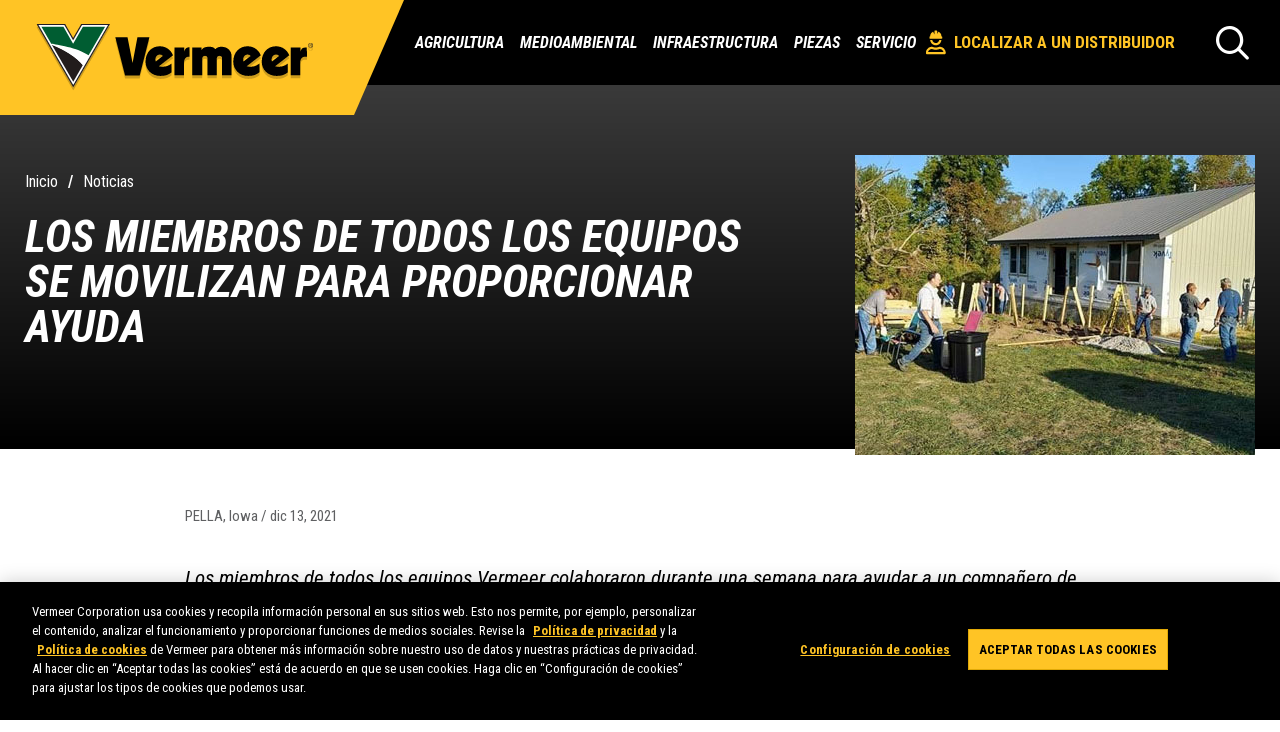

--- FILE ---
content_type: text/html; charset=utf-8
request_url: https://www.vermeer.com/em/news/team-members-from-all-shifts-give-back?hl=es-MX
body_size: 7837
content:
<!DOCTYPE html><html lang=es><head><meta charset=UTF-8><meta name=viewport content="width=device-width, initial-scale=1"><title>Miembros de todos los equipos Vermeer se movilizan para ayudar a uno de los suyos</title><meta name=description content="Los miembros de todos los equipos de Vermeer colaboraron durante una semana para ayudar a un compañero de trabajo con una variedad de proyectos de la casa."><meta name=keywords content="equipo vermeer,cultura vermeer,cultura de preocupación,preocupación de vermeer,vermeer se preocupa,vermeer pella,trabajos en pella,carreras en pella,trabajos en vermeer,carreras en vermeer"><meta property=og:title content="Miembros de todos los equipos Vermeer se movilizan para ayudar a uno de los suyos"><meta property=og:type content=website><meta property=og:url content="https://www.vermeer.com/em/news/team-members-from-all-shifts-give-back?hl=es-MX"><meta property=og:image content="https://www.vermeer.com/getmedia/05b4a3b2-83dc-4321-8ba5-8e0bf4bbdfa1/team-members-from-all-shifts-give-back.jpg?width=1200&amp;height=631&amp;ext=.jpg"><meta property=og:description content="Los miembros de todos los equipos de Vermeer colaboraron durante una semana para ayudar a un compañero de trabajo con una variedad de proyectos de la casa."><script type="text/javascript" src="/ruxitagentjs_ICANVfqru_10327251022105625.js" data-dtconfig="rid=RID_-1409015172|rpid=-557079461|domain=vermeer.com|reportUrl=/rb_bf26768txz|uam=1|app=58624e4b552d4963|cuc=apvbbvm7|owasp=1|mel=100000|featureHash=ICANVfqru|dpvc=1|lastModification=1765198667745|tp=500,50,0|rdnt=1|uxrgce=1|srbbv=2|agentUri=/ruxitagentjs_ICANVfqru_10327251022105625.js"></script><link rel=canonical href="https://www.vermeer.com/em/news/team-members-from-all-shifts-give-back?hl=es-MX"><link rel=alternate hreflang=en-US href=https://www.vermeer.com/em/news/team-members-from-all-shifts-give-back><link rel=alternate hreflang=fr-FR href="https://www.vermeer.com/em/news/team-members-from-all-shifts-give-back?hl=fr-FR"><link rel=alternate hreflang=de-DE href="https://www.vermeer.com/em/news/team-members-from-all-shifts-give-back?hl=de-DE"><link rel=alternate hreflang=pt-BR href="https://www.vermeer.com/em/news/team-members-from-all-shifts-give-back?hl=pt-BR"><link rel=alternate hreflang=ru-RU href="https://www.vermeer.com/em/news/team-members-from-all-shifts-give-back?hl=ru-RU"><link rel="shortcut icon" href=/images/2024-favicon.png type=image/x-icon><link href="https://fonts.googleapis.com/css?family=Roboto+Condensed:400,400i,700,700i&amp;display=swap" rel=stylesheet><link rel=stylesheet href="/dist/style.min.css?v=l4Iio4qcaZTE9i6qnSM9yGFVbipQLOP1nZYh9Of_KMo"><script>(function(n,t,i,r,u){n[r]=n[r]||[];n[r].push({"gtm.start":(new Date).getTime(),event:"gtm.js"});var e=t.getElementsByTagName(i)[0],f=t.createElement(i),o=r!="dataLayer"?"&l="+r:"";f.async=!0;f.src="https://www.googletagmanager.com/gtm.js?id="+u+o;e.parentNode.insertBefore(f,e)})(window,document,"script","dataLayer","GTM-P9LVQR")</script><link rel=stylesheet href="/dist/pageBuilder.min.css?v=DK9koc-KXgmiKNgzQevY0D9xFBDCedI003fyzQDYxP4"><link rel=stylesheet href=https://cdnjs.cloudflare.com/ajax/libs/font-awesome/6.0.0/css/all.min.css><body><noscript><iframe src="https://www.googletagmanager.com/ns.html?id=GTM-P9LVQR" height=0 width=0 style=display:none;visibility:hidden></iframe></noscript><a href=#wrapper class="skip-link show-on-focus">Saltar al contenido principal</a><header><nav role=navigation><div class=nav><div class=nav-header><a href=/em class="js-nav-logo nav-logo"> <img class=desktop-logo src=/images/vermeer-logo.svg alt="Logotipo de Vermeer"> <img class=mobile-logo src=/images/mobile-logo.svg alt="Logotipo de Vermeer"><div class=white-header-divider></div></a><div class=nav-header-buttons><a class="find-dealer-btn mobile-dealer-locator" href=/em/dealer-locator> <img src="/getmedia/30776421-e962-47eb-ba87-b538fcd5d67b/vrmrDealerIcon_1.svg?ext=.svg" alt="Localizar a un distribuidor"> Localizar a un distribuidor </a> <button class="icon-search search-open js-search-open hide-desktop" type=button aria-label=Buscar></button> <button type=button class="nav-toggle js-nav-toggle icon-hamburger" aria-label="Abra el menú"></button></div></div><div class="nav-collapse collapse js-nav-collapse"><ul><li class="nav-item nav-item-parent js-parent-hover-intent relative-desktop"><a href="javascript:void 0" class="js-nav-item-title js-nav-item-parent"> Agricultura <button class="icon-right-arrow js-nav-arrow" type=button aria-label=Agricultura></button> </a><div class="nav-dropdown js-nav-dropdown nav-dropdown-simple"><div class=megamenu><div class=mobile-special-offer></div><ul class="nav-dropdown-children has-resources"><li class="nav-dropdown-heading hide-desktop js-nav-back"><a class=js-nav-dropdown-heading> <span class=icon-left-arrow></span> Agricultura </a><li class=hide-desktop><a href=/em/rakes> Rastrillos </a><li class=hide-desktop><a href=/em/trailed-mowers> Segadoras remolcadas </a><li class=spacer-li aria-hidden=true><li class=mobile-resource-li><div class=mobile-resources><div class=megamenu-resources><div class="megamenu-grid-list has-resources" data-menu-id=22789><div class=resource-content><p class=resources-title>Recursos<ul><li><a href="https://makinhay.com/" target=_blank>Blog Makin&#x27; Hay</a><li><a href=/em/agriculture/forage-innovations target=_self>Innovaciones de forraje</a><li><a href=/em/equipment/financing target=_self>Financiamiento</a></ul></div></div></div></div></ul><div class=megamenu-grid><div class=megamenu-grid-list data-menu-id=22789><ul><li class=Rastrillos><a href=/em/rakes> Rastrillos </a><li class="Segadoras remolcadas"><a href=/em/trailed-mowers> Segadoras remolcadas </a></ul></div></div><div class=megamenu-resources><div class="megamenu-grid-list has-resources" data-menu-id=22789><div class=resource-content><p class=resources-title>Recursos<ul><li><a href="https://makinhay.com/" target=_blank>Blog Makin&#x27; Hay</a><li><a href=/em/agriculture/forage-innovations target=_self>Innovaciones de forraje</a><li><a href=/em/equipment/financing target=_self>Financiamiento</a></ul></div></div></div></div></div><li class="nav-item nav-item-parent js-parent-hover-intent"><a href="javascript:void 0" class="js-nav-item-title js-nav-item-parent"> Medioambiental <button class="icon-right-arrow js-nav-arrow" type=button aria-label=Medioambiental></button> </a><div class="nav-dropdown js-nav-dropdown"><div class=megamenu><ul class=nav-dropdown-children><li class="nav-dropdown-heading hide-desktop js-nav-back"><a class=js-nav-dropdown-heading> <span class=icon-left-arrow></span> Medioambiental </a><li><a href=/em/landscape class="js-nav-item-title js-nav-item-child js-side-menu-link active" data-menu-id=7139> <span>Jardiner&#xED;a</span> <button class="icon-right-arrow js-nav-arrow" type=button aria-label=Jardinería></button> </a><div class="nav-dropdown-grandchildren-container js-nav-dropdown js-mega-menu-right"><ul class="nav-dropdown-grandchildren js-nav-dropdown-grandchildren has-resources"><li><div class=mobile-special-offer></div><li class="nav-dropdown-heading hide-desktop js-nav-back"><a class=js-nav-dropdown-heading> <span class=icon-left-arrow></span> Jardiner&#xED;a </a><li><a href=/em/brush-chippers> Astilladoras </a><li><a href=/em/mini-loaders> Minicargadoras </a><li><a href=/em/pedestrian-trenchers> Zanjadoras de mano </a><li><a href=/em/stump-cutters> Destoconadoras </a><li><a href=/em/trailers> Remolques </a><li><a href=/em/trenchers-plows-rockwheels> Zanjadoras, arados, ruedas de corte para rocas </a><li><a href=/em/trommel-screens> Cribas de tambor </a><li><a href=/em/whole-tree-chippers> Astilladoras para &#xE1;rboles enteros </a><li class=hide-desktop><a href=/em/landscape> Jardiner&#xED;a Generalidades </a><li class=mobile-resource-li><div class=mobile-resources><div class=megamenu-resources><div class=megamenu-grid-list data-menu-id=7139><div class=resource-content><p class=resources-title>Recursos<ul><li><a href="https://protips.vermeer.com/tree-care-landscape/" target=_self>Consejos profesionales para su m&#xE1;quina</a><li><a href=/em/digital-tools/vermeerone-platform target=_self>Plataforma VermeerOne</a><li><a href=/em/safety target=_self>Seguridad</a></ul></div></div></div></div></ul></div><li><a href=/em/recycling class="js-nav-item-title js-nav-item-child js-side-menu-link" data-menu-id=7137> <span>Reciclado</span> <button class="icon-right-arrow js-nav-arrow" type=button aria-label=Reciclado></button> </a><div class="nav-dropdown-grandchildren-container js-nav-dropdown js-mega-menu-right"><ul class="nav-dropdown-grandchildren js-nav-dropdown-grandchildren has-resources"><li><div class=mobile-special-offer></div><li class="nav-dropdown-heading hide-desktop js-nav-back"><a class=js-nav-dropdown-heading> <span class=icon-left-arrow></span> Reciclado </a><li><a href=/em/compost-turners> Volteadoras de compost </a><li><a href=/em/electric-processing-equipment> Equipos de procesamiento el&#xE9;ctricos </a><li><a href=/em/horizontal-grinders> Trituradoras horizontales </a><li><a href=/em/low-speed-shredders> Trituradoras de baja velocidad </a><li><a href=/em/trommel-screens> Cribas de tambor </a><li><a href=/em/tub-grinders> Trituradoras de tolva </a><li class=hide-desktop><a href=/em/recycling> Reciclado Generalidades </a><li class=mobile-resource-li><div class=mobile-resources><div class=megamenu-resources><div class=megamenu-grid-list data-menu-id=7137><div class=resource-content><p class=resources-title>Recursos<ul><li><a href="https://protips.vermeer.com/recycling/" target=_self>Consejos profesionales para su m&#xE1;quina</a><li><a href=/em/digital-tools/vermeerone-platform target=_self>Plataforma VermeerOne</a><li><a href=/em/safety target=_self>Seguridad</a></ul></div></div></div></div></ul></div><li><a href=/em/rental class="js-nav-item-title js-nav-item-child js-side-menu-link" data-menu-id=15195> <span>Alquiler</span> <button class="icon-right-arrow js-nav-arrow" type=button aria-label=Alquiler></button> </a><div class="nav-dropdown-grandchildren-container js-nav-dropdown js-mega-menu-right"><ul class="nav-dropdown-grandchildren js-nav-dropdown-grandchildren has-resources"><li><div class=mobile-special-offer></div><li class="nav-dropdown-heading hide-desktop js-nav-back"><a class=js-nav-dropdown-heading> <span class=icon-left-arrow></span> Alquiler </a><li><a href="/em/brush-chippers?isRental=true"> Astilladoras </a><li><a href="/em/mini-loaders?isRental=true"> Mini Loaders </a><li><a href="/em/pedestrian-trenchers?isRental=true"> Zanjadoras de mano </a><li><a href="/em/piercing-tools?isRental=true"> Herramientas de perforaci&#xF3;n </a><li><a href="/em/pile-drivers?isRental=true"> Martinete </a><li><a href="/em/stump-cutters?isRental=true"> Destoconadoras </a><li><a href="/em/trailers?isRental=true"> Remolques </a><li><a href="/em/trenchers-plows-rockwheels?isRental=true"> Zanjadoras, arados, ruedas de corte para rocas </a><li><a href="/em/utility-locators?isRental=true"> Localizadores de servicios p&#xFA;blicos </a><li class=hide-desktop><a href=/em/rental> Alquiler Generalidades </a><li class=mobile-resource-li><div class=mobile-resources><div class=megamenu-resources><div class=megamenu-grid-list data-menu-id=15195><div class=resource-content><p class=resources-title>Recursos<ul><li><a href=/em/attachments target=_self>Accesorios de la m&#xE1;quina</a><li><a href="https://protips.vermeer.com/" target=_self>Consejos profesionales para su m&#xE1;quina</a><li><a href=/em/rental-resources target=_self>Recursos de alquiler</a><li><a href=/em/digital-tools/vermeerone-platform target=_self>Plataforma VermeerOne</a><li><a href=/em/safety target=_self>Seguridad</a></ul></div></div></div></div></ul></div><li><a href=/em/tree-care class="js-nav-item-title js-nav-item-child js-side-menu-link" data-menu-id=7138> <span>Arboricultura</span> <button class="icon-right-arrow js-nav-arrow" type=button aria-label=Arboricultura></button> </a><div class="nav-dropdown-grandchildren-container js-nav-dropdown js-mega-menu-right"><ul class="nav-dropdown-grandchildren js-nav-dropdown-grandchildren has-resources"><li><div class=mobile-special-offer></div><li class="nav-dropdown-heading hide-desktop js-nav-back"><a class=js-nav-dropdown-heading> <span class=icon-left-arrow></span> Arboricultura </a><li><a href=/em/brush-chippers> Astilladoras </a><li><a href=/em/mini-loaders> Minicargadoras </a><li><a href=/em/stump-cutters> Destoconadoras </a><li><a href=/em/trailers> Remolques </a><li><a href=/em/whole-tree-chippers> Astilladoras para &#xE1;rboles enteros </a><li class=hide-desktop><a href=/em/tree-care> Arboricultura Generalidades </a><li class=mobile-resource-li><div class=mobile-resources><div class=megamenu-resources><div class=megamenu-grid-list data-menu-id=7138><div class=resource-content><p class=resources-title>Recursos<ul><li><a href="https://protips.vermeer.com/tree-care-landscape/" target=_self>Consejos profesionales para su m&#xE1;quina</a><li><a href=/em/digital-tools/vermeerone-platform target=_self>Plataforma VermeerOne</a><li><a href=/em/safety target=_self>Seguridad</a></ul></div></div></div></div></ul></div><li><a href=/em/wood-waste class="js-nav-item-title js-nav-item-child js-side-menu-link" data-menu-id=7135> <span>Desechos de madera</span> <button class="icon-right-arrow js-nav-arrow" type=button aria-label="Desechos de madera"></button> </a><div class="nav-dropdown-grandchildren-container js-nav-dropdown js-mega-menu-right"><ul class="nav-dropdown-grandchildren js-nav-dropdown-grandchildren has-resources"><li><div class=mobile-special-offer></div><li class="nav-dropdown-heading hide-desktop js-nav-back"><a class=js-nav-dropdown-heading> <span class=icon-left-arrow></span> Desechos de madera </a><li><a href=/em/low-speed-shredders> Trituradoras de baja velocidad </a><li><a href=/em/horizontal-grinders> Trituradoras horizontales </a><li><a href=/em/tub-grinders> Trituradoras de tolva </a><li><a href=/em/whole-tree-chippers> Astilladoras para &#xE1;rboles enteros </a><li class=hide-desktop><a href=/em/wood-waste> Desechos de madera Generalidades </a><li class=mobile-resource-li><div class=mobile-resources><div class=megamenu-resources><div class=megamenu-grid-list data-menu-id=7135><div class=resource-content><p class=resources-title>Recursos<ul><li><a href="https://protips.vermeer.com/recycling/" target=_self>Consejos profesionales para su m&#xE1;quina</a><li><a href=/em/digital-tools/vermeerone-platform target=_self>Plataforma VermeerOne</a><li><a href=/em/safety target=_self>Seguridad</a></ul></div></div></div></div></ul></div></ul><div class=megamenu-grid><div class=megamenu-grid-list data-menu-id=7139><ul><li><a href=/em/brush-chippers> Astilladoras </a><li><a href=/em/mini-loaders> Minicargadoras </a><li><a href=/em/pedestrian-trenchers> Zanjadoras de mano </a><li><a href=/em/stump-cutters> Destoconadoras </a><li><a href=/em/trailers> Remolques </a><li><a href=/em/trenchers-plows-rockwheels> Zanjadoras, arados, ruedas de corte para rocas </a><li><a href=/em/trommel-screens> Cribas de tambor </a><li><a href=/em/whole-tree-chippers> Astilladoras para &#xE1;rboles enteros </a></ul></div><div class=megamenu-grid-list data-menu-id=7137><ul><li><a href=/em/compost-turners> Volteadoras de compost </a><li><a href=/em/electric-processing-equipment> Equipos de procesamiento el&#xE9;ctricos </a><li><a href=/em/horizontal-grinders> Trituradoras horizontales </a><li><a href=/em/low-speed-shredders> Trituradoras de baja velocidad </a><li><a href=/em/trommel-screens> Cribas de tambor </a><li><a href=/em/tub-grinders> Trituradoras de tolva </a></ul></div><div class=megamenu-grid-list data-menu-id=15195><ul><li><a href="/em/brush-chippers?isRental=true"> Astilladoras </a><li><a href="/em/mini-loaders?isRental=true"> Mini Loaders </a><li><a href="/em/pedestrian-trenchers?isRental=true"> Zanjadoras de mano </a><li><a href="/em/piercing-tools?isRental=true"> Herramientas de perforaci&#xF3;n </a><li><a href="/em/pile-drivers?isRental=true"> Martinete </a><li><a href="/em/stump-cutters?isRental=true"> Destoconadoras </a><li><a href="/em/trailers?isRental=true"> Remolques </a><li><a href="/em/trenchers-plows-rockwheels?isRental=true"> Zanjadoras, arados, ruedas de corte para rocas </a><li><a href="/em/utility-locators?isRental=true"> Localizadores de servicios p&#xFA;blicos </a></ul></div><div class=megamenu-grid-list data-menu-id=7138><ul><li><a href=/em/brush-chippers> Astilladoras </a><li><a href=/em/mini-loaders> Minicargadoras </a><li><a href=/em/stump-cutters> Destoconadoras </a><li><a href=/em/trailers> Remolques </a><li><a href=/em/whole-tree-chippers> Astilladoras para &#xE1;rboles enteros </a></ul></div><div class=megamenu-grid-list data-menu-id=7135><ul><li><a href=/em/low-speed-shredders> Trituradoras de baja velocidad </a><li><a href=/em/horizontal-grinders> Trituradoras horizontales </a><li><a href=/em/tub-grinders> Trituradoras de tolva </a><li><a href=/em/whole-tree-chippers> Astilladoras para &#xE1;rboles enteros </a></ul></div></div><div class=megamenu-resources><div class="megamenu-grid-list has-resources" data-menu-id=7139><div class=resource-content><p class=resources-title>Recursos<ul><li><a href="https://protips.vermeer.com/tree-care-landscape/" target=_self>Consejos profesionales para su m&#xE1;quina</a><li><a href=/em/digital-tools/vermeerone-platform target=_self>Plataforma VermeerOne</a><li><a href=/em/safety target=_self>Seguridad</a></ul></div></div><div class="megamenu-grid-list has-resources" data-menu-id=7137><div class=resource-content><p class=resources-title>Recursos<ul><li><a href="https://protips.vermeer.com/recycling/" target=_self>Consejos profesionales para su m&#xE1;quina</a><li><a href=/em/digital-tools/vermeerone-platform target=_self>Plataforma VermeerOne</a><li><a href=/em/safety target=_self>Seguridad</a></ul></div></div><div class="megamenu-grid-list has-resources" data-menu-id=15195><div class=resource-content><p class=resources-title>Recursos<ul><li><a href=/em/attachments target=_self>Accesorios de la m&#xE1;quina</a><li><a href="https://protips.vermeer.com/" target=_self>Consejos profesionales para su m&#xE1;quina</a><li><a href=/em/rental-resources target=_self>Recursos de alquiler</a><li><a href=/em/digital-tools/vermeerone-platform target=_self>Plataforma VermeerOne</a><li><a href=/em/safety target=_self>Seguridad</a></ul></div></div><div class="megamenu-grid-list has-resources" data-menu-id=7138><div class=resource-content><p class=resources-title>Recursos<ul><li><a href="https://protips.vermeer.com/tree-care-landscape/" target=_self>Consejos profesionales para su m&#xE1;quina</a><li><a href=/em/digital-tools/vermeerone-platform target=_self>Plataforma VermeerOne</a><li><a href=/em/safety target=_self>Seguridad</a></ul></div></div><div class="megamenu-grid-list has-resources" data-menu-id=7135><div class=resource-content><p class=resources-title>Recursos<ul><li><a href="https://protips.vermeer.com/recycling/" target=_self>Consejos profesionales para su m&#xE1;quina</a><li><a href=/em/digital-tools/vermeerone-platform target=_self>Plataforma VermeerOne</a><li><a href=/em/safety target=_self>Seguridad</a></ul></div></div></div></div></div><li class="nav-item nav-item-parent js-parent-hover-intent"><a href="javascript:void 0" class="js-nav-item-title js-nav-item-parent"> Infraestructura <button class="icon-right-arrow js-nav-arrow" type=button aria-label=Infraestructura></button> </a><div class="nav-dropdown js-nav-dropdown"><div class=megamenu><ul class=nav-dropdown-children><li class="nav-dropdown-heading hide-desktop js-nav-back"><a class=js-nav-dropdown-heading> <span class=icon-left-arrow></span> Infraestructura </a><li><a href=/em/fluid-management class="js-nav-item-title js-nav-item-child js-side-menu-link active" data-menu-id=7133> <span>Administraci&#xF3;n de fluidos</span> <button class="icon-right-arrow js-nav-arrow" type=button aria-label="Administración de fluidos"></button> </a><div class="nav-dropdown-grandchildren-container js-nav-dropdown js-mega-menu-right"><ul class="nav-dropdown-grandchildren js-nav-dropdown-grandchildren has-resources"><li><div class=mobile-special-offer></div><li class="nav-dropdown-heading hide-desktop js-nav-back"><a class=js-nav-dropdown-heading> <span class=icon-left-arrow></span> Administraci&#xF3;n de fluidos </a><li><a href=/em/mix-systems> Sistemas de mezcla </a><li><a href=/em/reclaimers> Recuperadoras </a><li class=hide-desktop><a href=/em/fluid-management> Administraci&#xF3;n de fluidos Generalidades </a><li class=mobile-resource-li><div class=mobile-resources><div class=megamenu-resources><div class=megamenu-grid-list data-menu-id=7133><div class=resource-content><p class=resources-title>Recursos<ul><li><a href="https://protips.vermeer.com/underground/" target=_self>Consejos profesionales para su m&#xE1;quina</a><li><a href=/em/product-lines/digital-tools target=_self>Herramientas digitales</a><li><a href=/em/safety target=_self>Seguridad</a></ul></div></div></div></div></ul></div><li><a href=/em/pipeline class="js-nav-item-title js-nav-item-child js-side-menu-link" data-menu-id=7136> <span>Tuber&#xED;as</span> <button class="icon-right-arrow js-nav-arrow" type=button aria-label=Tuberías></button> </a><div class="nav-dropdown-grandchildren-container js-nav-dropdown js-mega-menu-right"><ul class="nav-dropdown-grandchildren js-nav-dropdown-grandchildren has-resources"><li><div class=mobile-special-offer></div><li class="nav-dropdown-heading hide-desktop js-nav-back"><a class=js-nav-dropdown-heading> <span class=icon-left-arrow></span> Tuber&#xED;as </a><li><a href=/em/high-pressure-mud-pumps> Bombas para barro de alta presi&#xF3;n </a><li><a href=/em/pipeline-directional-drills> Perforadoras direccionales para tuber&#xED;as </a><li><a href=/em/pipeline-trenchers> Zanjadoras para tuber&#xED;as </a><li><a href=/em/reclaimers> Recuperadoras </a><li><a href=/em/whole-tree-chippers> Astilladoras para &#xE1;rboles enteros </a><li class=hide-desktop><a href=/em/pipeline> Tuber&#xED;as Generalidades </a><li class=mobile-resource-li><div class=mobile-resources><div class=megamenu-resources><div class=megamenu-grid-list data-menu-id=7136><div class=resource-content><p class=resources-title>Recursos<ul><li><a href="https://protips.vermeer.com/underground/" target=_self>Consejos profesionales para su m&#xE1;quina</a><li><a href=/em/product-lines/digital-tools target=_self>Herramientas digitales</a><li><a href=/em/safety target=_self>Seguridad</a><li><a href=/em/equipment/financing target=_self>Financiamiento</a></ul></div></div></div></div></ul></div><li><a href=/em/renewable-energy class="js-nav-item-title js-nav-item-child js-side-menu-link" data-menu-id=15024> <span>Energ&#xED;a renovable</span> <button class="icon-right-arrow js-nav-arrow" type=button aria-label="Energía renovable"></button> </a><div class="nav-dropdown-grandchildren-container js-nav-dropdown js-mega-menu-right"><ul class="nav-dropdown-grandchildren js-nav-dropdown-grandchildren has-resources"><li><div class=mobile-special-offer></div><li class="nav-dropdown-heading hide-desktop js-nav-back"><a class=js-nav-dropdown-heading> <span class=icon-left-arrow></span> Energ&#xED;a renovable </a><li><a href=/em/low-speed-shredders> Trituradoras de baja velocidad </a><li><a href=/em/horizontal-grinders> Trituradoras horizontales </a><li><a href=/em/mini-loaders> Minicargadoras </a><li><a href=/em/pile-drivers> Martinete </a><li><a href=/em/pipeline-directional-drills> Perforadoras direccionales para tuber&#xED;as </a><li><a href=/em/pipeline-trenchers> Zanjadoras para tuber&#xED;as </a><li><a href=/em/trenchers-plows-rockwheels> Zanjadoras, arados, ruedas de corte para rocas </a><li><a href=/em/tub-grinders> Trituradoras de tolva </a><li><a href=/em/utility-directional-drills> Perforadoras direccionales para conducciones de servicio </a><li><a href=/em/whole-tree-chippers> Astilladoras para &#xE1;rboles enteros </a><li class=hide-desktop><a href=/em/renewable-energy> Energ&#xED;a renovable Generalidades </a><li class=mobile-resource-li><div class=mobile-resources><div class=megamenu-resources><div class=megamenu-grid-list data-menu-id=15024><div class=resource-content><p class=resources-title>Recursos<ul><li><a href=/em/renewable-energy/about target=_self>Acerca de la energ&#xED;a renovable</a><li><a href="https://protips.vermeer.com/underground/" target=_self>Consejos profesionales para su m&#xE1;quina</a><li><a href=/em/product-lines/digital-tools target=_self>Herramientas digitales</a><li><a href=/em/safety target=_self>Seguridad</a><li><a href=/em/equipment/financing target=_self>Financiamiento</a></ul></div></div></div></div></ul></div><li><a href=/em/rental class="js-nav-item-title js-nav-item-child js-side-menu-link" data-menu-id=15195> <span>Alquiler</span> <button class="icon-right-arrow js-nav-arrow" type=button aria-label=Alquiler></button> </a><div class="nav-dropdown-grandchildren-container js-nav-dropdown js-mega-menu-right"><ul class="nav-dropdown-grandchildren js-nav-dropdown-grandchildren has-resources"><li><div class=mobile-special-offer></div><li class="nav-dropdown-heading hide-desktop js-nav-back"><a class=js-nav-dropdown-heading> <span class=icon-left-arrow></span> Alquiler </a><li><a href="/em/brush-chippers?isRental=true"> Astilladoras </a><li><a href="/em/mini-loaders?isRental=true"> Mini Loaders </a><li><a href="/em/pedestrian-trenchers?isRental=true"> Zanjadoras de mano </a><li><a href="/em/piercing-tools?isRental=true"> Herramientas de perforaci&#xF3;n </a><li><a href="/em/pile-drivers?isRental=true"> Martinete </a><li><a href="/em/stump-cutters?isRental=true"> Destoconadoras </a><li><a href="/em/trailers?isRental=true"> Remolques </a><li><a href="/em/trenchers-plows-rockwheels?isRental=true"> Zanjadoras, arados, ruedas de corte para rocas </a><li><a href="/em/utility-locators?isRental=true"> Localizadores de servicios p&#xFA;blicos </a><li class=hide-desktop><a href=/em/rental> Alquiler Generalidades </a><li class=mobile-resource-li><div class=mobile-resources><div class=megamenu-resources><div class=megamenu-grid-list data-menu-id=15195><div class=resource-content><p class=resources-title>Recursos<ul><li><a href="https://protips.vermeer.com/underground/" target=_self>Consejos profesionales para su m&#xE1;quina</a><li><a href=/em/equipment/financing target=_self>Financiamiento</a><li><a href=/em/safety target=_self>Seguridad</a></ul></div></div></div></div></ul></div><li><a href=/em/surface-mining class="js-nav-item-title js-nav-item-child js-side-menu-link" data-menu-id=7132> <span>Explotaci&#xF3;n minera a cielo abierto</span> <button class="icon-right-arrow js-nav-arrow" type=button aria-label="Explotación minera a cielo abierto"></button> </a><div class="nav-dropdown-grandchildren-container js-nav-dropdown js-mega-menu-right"><ul class="nav-dropdown-grandchildren js-nav-dropdown-grandchildren has-resources"><li><div class=mobile-special-offer></div><li class="nav-dropdown-heading hide-desktop js-nav-back"><a class=js-nav-dropdown-heading> <span class=icon-left-arrow></span> Explotaci&#xF3;n minera a cielo abierto </a><li><a href=/em/terrain-levelers> Minadoras de superficie </a><li class=hide-desktop><a href=/em/surface-mining> Explotaci&#xF3;n minera a cielo abierto Generalidades </a><li class=mobile-resource-li><div class=mobile-resources><div class=megamenu-resources><div class=megamenu-grid-list data-menu-id=7132><div class=resource-content><p class=resources-title>Recursos<ul><li><a href=/em/surface-mining/introduction target=_self>Introducci&#xF3;n a las explotaciones mineras a cielo abierto</a><li><a href="https://protips.vermeer.com/underground/" target=_self>Consejos profesionales para su m&#xE1;quina</a><li><a href=/em/product-lines/digital-tools target=_self>Herramientas digitales</a><li><a href=/em/safety target=_self>Seguridad</a><li><a href=/em/equipment/financing target=_self>Financiamiento</a></ul></div></div></div></div></ul></div><li><a href=/em/utility-installation class="js-nav-item-title js-nav-item-child js-side-menu-link" data-menu-id=7134> <span>Instalaci&#xF3;n de conducciones de servicio</span> <button class="icon-right-arrow js-nav-arrow" type=button aria-label="Instalación de conducciones de servicio"></button> </a><div class="nav-dropdown-grandchildren-container js-nav-dropdown js-mega-menu-right"><ul class="nav-dropdown-grandchildren js-nav-dropdown-grandchildren has-resources"><li><div class=mobile-special-offer></div><li class="nav-dropdown-heading hide-desktop js-nav-back"><a class=js-nav-dropdown-heading> <span class=icon-left-arrow></span> Instalaci&#xF3;n de conducciones de servicio </a><li><a href=/em/mix-systems> Sistemas de mezcla </a><li><a href=/em/piercing-tools> Herramientas de perforaci&#xF3;n </a><li><a href=/em/pile-drivers> Martinete </a><li><a href=/em/reclaimers> Recuperadoras </a><li><a href=/em/trenchers-plows-rockwheels> Zanjadoras, arados, ruedas de corte para rocas </a><li><a href=/em/utility-directional-drills> Perforadoras direccionales para conducciones de servicio </a><li><a href=/em/utility-locators> Utility Locators </a><li class=hide-desktop><a href=/em/utility-installation> Instalaci&#xF3;n de conducciones de servicio Generalidades </a><li class=mobile-resource-li><div class=mobile-resources><div class=megamenu-resources><div class=megamenu-grid-list data-menu-id=7134><div class=resource-content><p class=resources-title>Recursos<ul><li><a href="https://protips.vermeer.com/underground/" target=_self>Consejos profesionales para su m&#xE1;quina</a><li><a href=/em/product-lines/digital-tools target=_self>Herramientas digitales</a><li><a href=/em/safety target=_self>Seguridad</a><li><a href=/em/attachments/utility-installation target=_self>Accesorios para la instalaci&#xF3;n de servicios p&#xFA;blicos</a></ul></div></div></div></div></ul></div></ul><div class=megamenu-grid><div class=megamenu-grid-list data-menu-id=7133><ul><li><a href=/em/mix-systems> Sistemas de mezcla </a><li><a href=/em/reclaimers> Recuperadoras </a></ul></div><div class=megamenu-grid-list data-menu-id=7136><ul><li><a href=/em/high-pressure-mud-pumps> Bombas para barro de alta presi&#xF3;n </a><li><a href=/em/pipeline-directional-drills> Perforadoras direccionales para tuber&#xED;as </a><li><a href=/em/pipeline-trenchers> Zanjadoras para tuber&#xED;as </a><li><a href=/em/reclaimers> Recuperadoras </a><li><a href=/em/whole-tree-chippers> Astilladoras para &#xE1;rboles enteros </a></ul></div><div class=megamenu-grid-list data-menu-id=15024><ul><li><a href=/em/low-speed-shredders> Trituradoras de baja velocidad </a><li><a href=/em/horizontal-grinders> Trituradoras horizontales </a><li><a href=/em/mini-loaders> Minicargadoras </a><li><a href=/em/pile-drivers> Martinete </a><li><a href=/em/pipeline-directional-drills> Perforadoras direccionales para tuber&#xED;as </a><li><a href=/em/pipeline-trenchers> Zanjadoras para tuber&#xED;as </a><li><a href=/em/trenchers-plows-rockwheels> Zanjadoras, arados, ruedas de corte para rocas </a><li><a href=/em/tub-grinders> Trituradoras de tolva </a><li><a href=/em/utility-directional-drills> Perforadoras direccionales para conducciones de servicio </a><li><a href=/em/whole-tree-chippers> Astilladoras para &#xE1;rboles enteros </a></ul></div><div class=megamenu-grid-list data-menu-id=15195><ul><li><a href="/em/brush-chippers?isRental=true"> Astilladoras </a><li><a href="/em/mini-loaders?isRental=true"> Mini Loaders </a><li><a href="/em/pedestrian-trenchers?isRental=true"> Zanjadoras de mano </a><li><a href="/em/piercing-tools?isRental=true"> Herramientas de perforaci&#xF3;n </a><li><a href="/em/pile-drivers?isRental=true"> Martinete </a><li><a href="/em/stump-cutters?isRental=true"> Destoconadoras </a><li><a href="/em/trailers?isRental=true"> Remolques </a><li><a href="/em/trenchers-plows-rockwheels?isRental=true"> Zanjadoras, arados, ruedas de corte para rocas </a><li><a href="/em/utility-locators?isRental=true"> Localizadores de servicios p&#xFA;blicos </a></ul></div><div class=megamenu-grid-list data-menu-id=7132><ul><li><a href=/em/terrain-levelers> Minadoras de superficie </a></ul></div><div class=megamenu-grid-list data-menu-id=7134><ul><li><a href=/em/mix-systems> Sistemas de mezcla </a><li><a href=/em/piercing-tools> Herramientas de perforaci&#xF3;n </a><li><a href=/em/pile-drivers> Martinete </a><li><a href=/em/reclaimers> Recuperadoras </a><li><a href=/em/trenchers-plows-rockwheels> Zanjadoras, arados, ruedas de corte para rocas </a><li><a href=/em/utility-directional-drills> Perforadoras direccionales para conducciones de servicio </a><li><a href=/em/utility-locators> Utility Locators </a></ul></div></div><div class=megamenu-resources><div class="megamenu-grid-list has-resources" data-menu-id=7133><div class=resource-content><p class=resources-title>Recursos<ul><li><a href="https://protips.vermeer.com/underground/" target=_self>Consejos profesionales para su m&#xE1;quina</a><li><a href=/em/product-lines/digital-tools target=_self>Herramientas digitales</a><li><a href=/em/safety target=_self>Seguridad</a></ul></div></div><div class="megamenu-grid-list has-resources" data-menu-id=7136><div class=resource-content><p class=resources-title>Recursos<ul><li><a href="https://protips.vermeer.com/underground/" target=_self>Consejos profesionales para su m&#xE1;quina</a><li><a href=/em/product-lines/digital-tools target=_self>Herramientas digitales</a><li><a href=/em/safety target=_self>Seguridad</a><li><a href=/em/equipment/financing target=_self>Financiamiento</a></ul></div></div><div class="megamenu-grid-list has-resources" data-menu-id=15024><div class=resource-content><p class=resources-title>Recursos<ul><li><a href=/em/renewable-energy/about target=_self>Acerca de la energ&#xED;a renovable</a><li><a href="https://protips.vermeer.com/underground/" target=_self>Consejos profesionales para su m&#xE1;quina</a><li><a href=/em/product-lines/digital-tools target=_self>Herramientas digitales</a><li><a href=/em/safety target=_self>Seguridad</a><li><a href=/em/equipment/financing target=_self>Financiamiento</a></ul></div></div><div class="megamenu-grid-list has-resources" data-menu-id=15195><div class=resource-content><p class=resources-title>Recursos<ul><li><a href="https://protips.vermeer.com/underground/" target=_self>Consejos profesionales para su m&#xE1;quina</a><li><a href=/em/equipment/financing target=_self>Financiamiento</a><li><a href=/em/safety target=_self>Seguridad</a></ul></div></div><div class="megamenu-grid-list has-resources" data-menu-id=7132><div class=resource-content><p class=resources-title>Recursos<ul><li><a href=/em/surface-mining/introduction target=_self>Introducci&#xF3;n a las explotaciones mineras a cielo abierto</a><li><a href="https://protips.vermeer.com/underground/" target=_self>Consejos profesionales para su m&#xE1;quina</a><li><a href=/em/product-lines/digital-tools target=_self>Herramientas digitales</a><li><a href=/em/safety target=_self>Seguridad</a><li><a href=/em/equipment/financing target=_self>Financiamiento</a></ul></div></div><div class="megamenu-grid-list has-resources" data-menu-id=7134><div class=resource-content><p class=resources-title>Recursos<ul><li><a href="https://protips.vermeer.com/underground/" target=_self>Consejos profesionales para su m&#xE1;quina</a><li><a href=/em/product-lines/digital-tools target=_self>Herramientas digitales</a><li><a href=/em/safety target=_self>Seguridad</a><li><a href=/em/attachments/utility-installation target=_self>Accesorios para la instalaci&#xF3;n de servicios p&#xFA;blicos</a></ul></div></div></div></div></div><li class="nav-item nav-item-parent js-parent-hover-intent"><a href=/em/parts class=js-nav-item-parent>Piezas</a><li class="nav-item nav-item-parent js-parent-hover-intent"><a href=/em/service class=js-nav-item-parent>Servicio</a></ul><div class=search-dealer-container><a class="find-dealer-btn desktop-dealer-locator" href=/em/dealer-locator> <img src="/getmedia/30776421-e962-47eb-ba87-b538fcd5d67b/vrmrDealerIcon_1.svg?ext=.svg" alt="Localizar a un distribuidor"> Localizar a un distribuidor </a> <button class="icon-search search-open js-search-open hide-mobile" type=button aria-label=Buscar></button></div></div><div class="search-bar js-search-bar collapse" id=searchBar><form method=get action=/em/search><div class=search-container><div class=search-query><input name=q placeholder="Escriba aquí su búsqueda" aria-label="Escriba aquí su búsqueda"></div><div class=search-icon-button><button type=submit class="search-button icon-search" aria-label=Buscar></button></div><div><button class="search-close js-search-close" type=button aria-label=Cerrar><div class=icon-close><span class=icon-bar></span> <span class=icon-bar></span></div></button></div></div></form></div></div></nav></header><main id=wrapper><section aria-labelledby=article-title class="hero-simple article-hero article-hero-with-image"><div class=container-fluid><ol class="breadcrumbs desktop-only-flex"><li><a href="/em?hl=es-MX">Inicio</a><li><a href="/em/news?hl=es-MX">Noticias</a></ol><h1 id=article-title>Los miembros de todos los equipos se movilizan para proporcionar ayuda</h1><img src="/getmedia/e87a5e15-e069-4eac-808e-274cced9c2c8/vermeer-team-helps-team-member-with-cancer.jpg?width=400&amp;height=300&amp;ext=.jpg" alt="Los miembros de todos los equipos se movilizan para proporcionar ayuda"></div></section><div class="content content-narrow"><div class=container-fluid><article aria-label="Los miembros de todos los equipos se movilizan para proporcionar ayuda" class=article><span class=dateline>PELLA, Iowa / dic 13, 2021</span><div class=excerpt>Los miembros de todos los equipos Vermeer colaboraron durante una semana para ayudar a un compañero de trabajo que lo necesitaba.</div><div class=article-copy><p>Andy Lettington, técnico de herramientas, tiene cáncer y estaba planeando remodelar su casa de Eddyville, Iowa. Sin embargo, había mucho trabajo que hacer. Es ahí donde el equipo Vermeer se ofreció a ayudar a cumplir con su objetivo de completar el trabajo para fines de octubre.<p style=text-align:center><img alt="" src=/getmedia/2cc7d540-1512-4678-8867-2772e74f700a/vermeer-team-members-doing-ground-work.jpg><p>Durante dos semanas, miembros de todos les equipos hicieron trabajos para terminar el tejado, el revestimiento, el jardín y la terraza. Construyeron una terraza delante de la casa con una rampa, y cuando tuvieron tiempo adicional, decidieron añadir otra terraza alrededor del lado de la casa. En el interior, añadieron aislamiento, colocaron placas de yeso y instalaron el piso. El grupo del tercer turno instaló la mayor parte del piso y se quedó hasta que terminaron el trabajo, aun cuando tomó más tiempo de lo esperado. Además del tiempo pasado trabajando como voluntarios, muchos miembros del equipo acudieron en su tiempo libre para ayudar. Gracias a la colaboración de todos estos miembros del equipo, Andy tiene ahora un lugar cómodo para relajarse.<p style=text-align:center><img alt="" src=/getmedia/cbeeae8a-6677-4706-bbe3-e71e9ec335a3/vermeer-team-completes-deck-work-for-coworker.jpg><p>"Se hizo una cantidad asombrosa de trabajo en mi casa en un tiempo corto. Mi esposa y yo no sabemos cómo agradecer a Vermeer y los miembros de su equipo por todo el trabajo que hicieron", contó Lettington. "¡Somos muy afortunados de trabajar para una empresa que cuida a sus empleados!"<p style=text-align:center><img alt="" src=/getmedia/c57cd30e-ad2f-4f62-951e-e894253d2ed0/vermeer-team-helps-team-member-with-house-projects.jpg><p>Los miembros del equipo de Vermeer se ayudan entre sí. Cuando las cosas se ponen difíciles, usted sabe que dispone de un equipo que le apoya, en el trabajo y en la vida. Gracias a los miembros del equipo que trabajaron de forma voluntaria en su tiempo libre para hacer realidad este proyecto.</div></article></div></div><div class=article-components><section aria-labelledby=00000000-0000-0000-0000-000000000000 class="content-section content-grid content-section-medium content-section-top-angle recent-news"><div class=container-fluid><h2 id=00000000-0000-0000-0000-000000000000 class=content-section-heading>Art&#xED;culos m&#xE1;s recientes</h2><div class=row><div class="col-md-4 content-grid-item"><h3><a href=/em/news/vermeer-acquires-ownership-interest-in-vac-truck-industries>Vermeer adquiere derechos de propiedad en Vac Truck Industries</a></h3><span class=date>ene 24, 2025</span><p>Vermeer Corporation anuncia que ha adquirido derechos de propiedad en Vac Truck Industries (VTI), con sede en Arundel, Queensland, Australia.</p><a class="btn white-btn" href=/em/news/vermeer-acquires-ownership-interest-in-vac-truck-industries>Leer m&#xE1;s</a></div><div class="col-md-4 content-grid-item"><h3><a href=/em/news/vermeer-and-right-turn-supply-partner>Vermeer y Right Turn Supply se asocian</a></h3><span class=date>sep 5, 2024</span><p>El 3 de septiembre, Vermeer Corporation firmó un acuerdo de asociación estratégica con Right Turn Supply. Mediante este acuerdo, los distribuidores de Vermeer tendrán derecho a distribuir los fluidos de perforación, aditivos de perforación y productos complementarios de Right Turn Supply, así como acceso a asesoría estratégica en la obra.</p><a class="btn white-btn" href=/em/news/vermeer-and-right-turn-supply-partner>Leer m&#xE1;s</a></div><div class="col-md-4 content-grid-item"><h3><a href=/em/news/vermeer-charitable-foundation-supports-local-and-educational-efforts-in-2023>Vermeer Charitable Foundation apoya iniciativas locales y educativas en 2023</a></h3><span class=date>ene 23, 2024</span><p>El enfoque local sigue predominando, ya que la Vermeer Charitable Foundation apoya necesidades cívicas, eclesiásticas y educativas en la región central de Iowa.</p><a class="btn white-btn" href=/em/news/vermeer-charitable-foundation-supports-local-and-educational-efforts-in-2023>Leer m&#xE1;s</a></div></div></div></section></div></main><footer><div class=container-fluid><section class=footer-main><nav role=navigation class=js-accordion-container><section class=footer-nav-column aria-label=Compañía><h3 class="accordion-toggle js-accordion-toggle js-mobile-only-accordion">Compa&#xF1;&#xED;a<span class="accordion-icon js-accordion-icon"></span></h3><hr><div class="accordion-item js-accordion-item"><ul><li><a href=/em/about-us title="Acerca de Vermeer">Acerca de Vermeer</a><li><a href=/em/careers title=Careers>Careers</a><li><a href=/em/contact-us title="Contacte a Vermeer">Contacte a Vermeer</a><li><a href=/em/news title=Noticias>Noticias</a><li><a href=/em/patents title=Patentes>Patentes</a><li><a href=/em/equipment/register-used title="Registre los equipos Vermeer">Registre los equipos Vermeer</a></ul></div><hr class=bottom-separator></section><section class=footer-nav-column aria-label=Asistencia><h3 class="accordion-toggle js-accordion-toggle js-mobile-only-accordion">Asistencia<span class="accordion-icon js-accordion-icon"></span></h3><hr><div class="accordion-item js-accordion-item"><ul><li><a href=/em/about-us/media-center title="Identidad de marca">Identidad de marca</a><li><a href=/em/equipment/financing title=Financiación>Financiaci&#xF3;n</a><li><a href=/em/glossary title=Glosario>Glosario</a><li><a href=/em/safety/product-manuals title="Manuales de productos">Manuales de productos</a><li><a href=/em/rental-resources title="Recursos de alquiler">Recursos de alquiler</a><li><a href=/em/safety title=Seguridad>Seguridad</a><li><a href=/em/service/warranty-service-plans title="Garantía y planes de servicio">Garant&#xED;a y planes de servicio</a></ul></div><hr class=bottom-separator></section><section class=footer-nav-column aria-label="Aprenda y compre"><h3 class="accordion-toggle js-accordion-toggle js-mobile-only-accordion">Aprenda y compre<span class="accordion-icon js-accordion-icon"></span></h3><hr><div class="accordion-item js-accordion-item"><ul><li><a href="http://borestore.eu/" target=_blank title=Borestore.eu rel="noopener noreferrer">Borestore.eu</a><li><a href=https://one.vermeer.com target=_blank title=VermeerOne™ rel="noopener noreferrer">VermeerOne&#x2122;</a><li><a href=https://makinhay.com target=_blank title="Makin' Hay" rel="noopener noreferrer">Makin&#x27; Hay</a><li><a href=http://vermeergear.com target=_blank title="The Hangar" rel="noopener noreferrer">The Hangar</a><li><a href=http://vermeerstore.com target=_blank title=Vermeerstore.com rel="noopener noreferrer">Vermeerstore.com</a><li><a href=https://vermeerused.com target=_blank title="Vermeer Used Equipment" rel="noopener noreferrer">Vermeer Used Equipment</a></ul></div><hr class=bottom-separator></section><section class=footer-nav-column aria-label=Contacto><h3 class="accordion-toggle js-accordion-toggle js-mobile-only-accordion">Contacto <span class="accordion-icon js-accordion-icon"></span></h3><hr><div class="accordion-item js-accordion-item"><div class=footer-address>1210 E. Vermeer Road <br> Pella, Iowa 50219 <br> Estados Unidos</div></div><a class="find-dealer-btn desktop-dealer-locator" href=/em/dealer-locator> <img src="/getmedia/30776421-e962-47eb-ba87-b538fcd5d67b/vrmrDealerIcon_1.svg?ext=.svg" alt="Localizar a un distribuidor"> Localizar a un distribuidor </a></section><ul class="social-media-links hide-desktop"><li><a href="https://www.facebook.com/vermeerjobs/" title=Facebook target=_blank><img src="/getmedia/c8dce83d-8dc1-4873-9392-8455231a8c8d/facebook?width=22&amp;height=22&amp;ext=.png" alt=Facebook></a><li><a href="https://www.instagram.com/vermeercorp/" title=Instagram target=_blank><img src="/getmedia/c51e29ab-fc36-4b51-adf6-e44cd34b9cc6/instagram?width=22&amp;height=22&amp;ext=.png" alt=Instagram></a><li><a href=https://www.youtube.com/vermeer title=YouTube target=_blank><img src="/getmedia/92c3adbc-5e56-4c09-8225-d42cecae5ec6/Youtube?width=22&amp;height=16&amp;ext=.png" alt=YouTube></a><li><a href="https://www.linkedin.com/company/vermeer-corporation/" title=LinkedIn target=_blank><img src="/getmedia/3bee995b-7004-4b6e-aa77-652c604bfe01/linkedin?width=18&amp;height=20&amp;ext=.png" alt=LinkedIn></a><li><a href=https://twitter.com/vermeercorp title=Twitter target=_blank><img src="/getmedia/1e1aa6c3-1511-4092-9a23-fed6b2a63b8d/x.png?width=18&amp;height=20&amp;ext=.png" alt=Twitter></a></ul><a class="find-dealer-btn mobile-dealer-locator" href=/em/dealer-locator> <img src="/getmedia/30776421-e962-47eb-ba87-b538fcd5d67b/vrmrDealerIcon_1.svg?ext=.svg" alt="Localizar a un distribuidor"> Localizar a un distribuidor </a> </nav><div class="footer-logo desktop-only"><a href=/em> <img src=/images/vermeer-footer-logo.svg alt="Logotipo de Vermeer"> </a></div></section></div><section class=footer-subfooter><div class=container-fluid><div class=footer-subfooter-flex-container><a href=/em/region-language-selector class="btn culture-selector-link js-region-language-selector hide-desktop">EUROPA / ORIENTE PR&#xD3;XIMO / &#xC1;FRICA</a><div class="footer-logo hide-desktop"><a href=/em> <img src=/images/vermeer-footer-logo.svg alt="Logotipo de Vermeer"> </a></div><div class=subfooter-info><span>Copyright &#xA9; 2026 Vermeer Corporation. Todos los derechos reservados.</span><ul class=subfooter-links><li><a href=/em/conditions-of-use title="Condiciones de uso">Condiciones de uso</a><li><a href=/em/privacy title="Política de privacidad">Pol&#xED;tica de privacidad</a><li><a href=/em/cookie-policy title="Política de cookies">Pol&#xED;tica de cookies</a><li><a href=/getmedia/dd0e94dc-f688-46e7-9320-d803c5449f34/Vermeer-Corporation-Modern-Slavery-Statement-June-2025.pdf title="Declaración sobre la esclavitud moderna">Declaraci&#xF3;n sobre la esclavitud moderna</a></ul></div><div class="subfooter-utils desktop-only"><a href=/em/region-language-selector class="btn culture-selector-link js-region-language-selector">EUROPA / ORIENTE PR&#xD3;XIMO / &#xC1;FRICA</a><ul class="social-media-links hide-desktop"><li><a href="https://www.facebook.com/vermeerjobs/" title=Facebook target=_blank><img src="/getmedia/c8dce83d-8dc1-4873-9392-8455231a8c8d/facebook?width=22&amp;height=22&amp;ext=.png" alt=Facebook></a><li><a href="https://www.instagram.com/vermeercorp/" title=Instagram target=_blank><img src="/getmedia/c51e29ab-fc36-4b51-adf6-e44cd34b9cc6/instagram?width=22&amp;height=22&amp;ext=.png" alt=Instagram></a><li><a href=https://www.youtube.com/vermeer title=YouTube target=_blank><img src="/getmedia/92c3adbc-5e56-4c09-8225-d42cecae5ec6/Youtube?width=22&amp;height=16&amp;ext=.png" alt=YouTube></a><li><a href="https://www.linkedin.com/company/vermeer-corporation/" title=LinkedIn target=_blank><img src="/getmedia/3bee995b-7004-4b6e-aa77-652c604bfe01/linkedin?width=18&amp;height=20&amp;ext=.png" alt=LinkedIn></a><li><a href=https://twitter.com/vermeercorp title=Twitter target=_blank><img src="/getmedia/1e1aa6c3-1511-4092-9a23-fed6b2a63b8d/x.png?width=18&amp;height=20&amp;ext=.png" alt=Twitter></a></ul></div></div></div></section></footer><script src="/dist/vendor.min.js?v=7Pfgwi0vutUnAIWxkBl48RPu2bCdfMBivp2Oj-EKcp0"></script><script src="/dist/master.min.js?v=GAvKxnU757NkSniZrNqVAOH7sa3B7im1BecvS_rMh2s"></script><script src=https://cdn.cookielaw.org/scripttemplates/otSDKStub.js data-document-language=true charset=UTF-8 data-domain-script=23757916-6401-4b9e-a7bc-bbc4a107cec1></script><script>function OptanonWrapper(){}</script>

--- FILE ---
content_type: text/css
request_url: https://www.vermeer.com/dist/pageBuilder.min.css?v=DK9koc-KXgmiKNgzQevY0D9xFBDCedI003fyzQDYxP4
body_size: 11136
content:
.container{margin-left:auto;margin-right:auto;padding-left:25px;padding-right:25px;width:100%}@media(min-width:768px){.container{max-width:732px}}@media(min-width:992px){.container{max-width:944px}}@media(min-width:1200px){.container{max-width:1168px}}@media(min-width:1500px){.container{max-width:1500px}}.container-fluid{margin-left:auto;margin-right:auto;max-width:1500px;padding-left:25px;padding-right:25px;width:100%}.row{display:flex;flex-wrap:wrap;margin-left:-25px;margin-right:-25px}.no-gutters{margin-left:0;margin-right:0}.no-gutters>.col,.no-gutters>[class*=col-]{padding-left:0;padding-right:0}.col,.col-1,.col-10,.col-11,.col-12,.col-2,.col-3,.col-4,.col-5,.col-6,.col-7,.col-8,.col-9,.col-auto,.col-lg,.col-lg-1,.col-lg-10,.col-lg-11,.col-lg-12,.col-lg-2,.col-lg-3,.col-lg-4,.col-lg-5,.col-lg-6,.col-lg-7,.col-lg-8,.col-lg-9,.col-lg-auto,.col-md,.col-md-1,.col-md-10,.col-md-11,.col-md-12,.col-md-2,.col-md-3,.col-md-4,.col-md-5,.col-md-6,.col-md-7,.col-md-8,.col-md-9,.col-md-auto,.col-sm,.col-sm-1,.col-sm-10,.col-sm-11,.col-sm-12,.col-sm-2,.col-sm-3,.col-sm-4,.col-sm-5,.col-sm-6,.col-sm-7,.col-sm-8,.col-sm-9,.col-sm-auto,.col-xl,.col-xl-1,.col-xl-10,.col-xl-11,.col-xl-12,.col-xl-2,.col-xl-3,.col-xl-4,.col-xl-5,.col-xl-6,.col-xl-7,.col-xl-8,.col-xl-9,.col-xl-auto{min-height:1px;padding-left:25px;padding-right:25px;position:relative;width:100%}.col{flex-basis:0;flex-grow:1;max-width:100%}.col-auto{flex:0 0 auto;max-width:none;width:auto}.col-1{flex:0 0 8.3333333333%;max-width:8.3333333333%}.col-2{flex:0 0 16.6666666667%;max-width:16.6666666667%}.col-3{flex:0 0 25%;max-width:25%}.col-4{flex:0 0 33.3333333333%;max-width:33.3333333333%}.col-5{flex:0 0 41.6666666667%;max-width:41.6666666667%}.col-6{flex:0 0 50%;max-width:50%}.col-7{flex:0 0 58.3333333333%;max-width:58.3333333333%}.col-8{flex:0 0 66.6666666667%;max-width:66.6666666667%}.col-9{flex:0 0 75%;max-width:75%}.col-10{flex:0 0 83.3333333333%;max-width:83.3333333333%}.col-11{flex:0 0 91.6666666667%;max-width:91.6666666667%}.col-12{flex:0 0 100%;max-width:100%}.order-first{order:-1}.order-1{order:1}.order-2{order:2}.order-3{order:3}.order-4{order:4}.order-5{order:5}.order-6{order:6}.order-7{order:7}.order-8{order:8}.order-9{order:9}.order-10{order:10}.order-11{order:11}.order-12{order:12}.offset-1{margin-left:8.3333333333%}.offset-2{margin-left:16.6666666667%}.offset-3{margin-left:25%}.offset-4{margin-left:33.3333333333%}.offset-5{margin-left:41.6666666667%}.offset-6{margin-left:50%}.offset-7{margin-left:58.3333333333%}.offset-8{margin-left:66.6666666667%}.offset-9{margin-left:75%}.offset-10{margin-left:83.3333333333%}.offset-11{margin-left:91.6666666667%}@media(min-width:768px){.col-sm{flex-basis:0;flex-grow:1;max-width:100%}.col-sm-auto{flex:0 0 auto;max-width:none;width:auto}.col-sm-1{flex:0 0 8.3333333333%;max-width:8.3333333333%}.col-sm-2{flex:0 0 16.6666666667%;max-width:16.6666666667%}.col-sm-3{flex:0 0 25%;max-width:25%}.col-sm-4{flex:0 0 33.3333333333%;max-width:33.3333333333%}.col-sm-5{flex:0 0 41.6666666667%;max-width:41.6666666667%}.col-sm-6{flex:0 0 50%;max-width:50%}.col-sm-7{flex:0 0 58.3333333333%;max-width:58.3333333333%}.col-sm-8{flex:0 0 66.6666666667%;max-width:66.6666666667%}.col-sm-9{flex:0 0 75%;max-width:75%}.col-sm-10{flex:0 0 83.3333333333%;max-width:83.3333333333%}.col-sm-11{flex:0 0 91.6666666667%;max-width:91.6666666667%}.col-sm-12{flex:0 0 100%;max-width:100%}.order-sm-first{order:-1}.order-sm-1{order:1}.order-sm-2{order:2}.order-sm-3{order:3}.order-sm-4{order:4}.order-sm-5{order:5}.order-sm-6{order:6}.order-sm-7{order:7}.order-sm-8{order:8}.order-sm-9{order:9}.order-sm-10{order:10}.order-sm-11{order:11}.order-sm-12{order:12}.offset-sm-0{margin-left:0}.offset-sm-1{margin-left:8.3333333333%}.offset-sm-2{margin-left:16.6666666667%}.offset-sm-3{margin-left:25%}.offset-sm-4{margin-left:33.3333333333%}.offset-sm-5{margin-left:41.6666666667%}.offset-sm-6{margin-left:50%}.offset-sm-7{margin-left:58.3333333333%}.offset-sm-8{margin-left:66.6666666667%}.offset-sm-9{margin-left:75%}.offset-sm-10{margin-left:83.3333333333%}.offset-sm-11{margin-left:91.6666666667%}}@media(min-width:992px){.col-md{flex-basis:0;flex-grow:1;max-width:100%}.col-md-auto{flex:0 0 auto;max-width:none;width:auto}.col-md-1{flex:0 0 8.3333333333%;max-width:8.3333333333%}.col-md-2{flex:0 0 16.6666666667%;max-width:16.6666666667%}.col-md-3{flex:0 0 25%;max-width:25%}.col-md-4{flex:0 0 33.3333333333%;max-width:33.3333333333%}.col-md-5{flex:0 0 41.6666666667%;max-width:41.6666666667%}.col-md-6{flex:0 0 50%;max-width:50%}.col-md-7{flex:0 0 58.3333333333%;max-width:58.3333333333%}.col-md-8{flex:0 0 66.6666666667%;max-width:66.6666666667%}.col-md-9{flex:0 0 75%;max-width:75%}.col-md-10{flex:0 0 83.3333333333%;max-width:83.3333333333%}.col-md-11{flex:0 0 91.6666666667%;max-width:91.6666666667%}.col-md-12{flex:0 0 100%;max-width:100%}.order-md-first{order:-1}.order-md-1{order:1}.order-md-2{order:2}.order-md-3{order:3}.order-md-4{order:4}.order-md-5{order:5}.order-md-6{order:6}.order-md-7{order:7}.order-md-8{order:8}.order-md-9{order:9}.order-md-10{order:10}.order-md-11{order:11}.order-md-12{order:12}.offset-md-0{margin-left:0}.offset-md-1{margin-left:8.3333333333%}.offset-md-2{margin-left:16.6666666667%}.offset-md-3{margin-left:25%}.offset-md-4{margin-left:33.3333333333%}.offset-md-5{margin-left:41.6666666667%}.offset-md-6{margin-left:50%}.offset-md-7{margin-left:58.3333333333%}.offset-md-8{margin-left:66.6666666667%}.offset-md-9{margin-left:75%}.offset-md-10{margin-left:83.3333333333%}.offset-md-11{margin-left:91.6666666667%}}@media(min-width:1200px){.col-lg{flex-basis:0;flex-grow:1;max-width:100%}.col-lg-auto{flex:0 0 auto;max-width:none;width:auto}.col-lg-1{flex:0 0 8.3333333333%;max-width:8.3333333333%}.col-lg-2{flex:0 0 16.6666666667%;max-width:16.6666666667%}.col-lg-3{flex:0 0 25%;max-width:25%}.col-lg-4{flex:0 0 33.3333333333%;max-width:33.3333333333%}.col-lg-5{flex:0 0 41.6666666667%;max-width:41.6666666667%}.col-lg-6{flex:0 0 50%;max-width:50%}.col-lg-7{flex:0 0 58.3333333333%;max-width:58.3333333333%}.col-lg-8{flex:0 0 66.6666666667%;max-width:66.6666666667%}.col-lg-9{flex:0 0 75%;max-width:75%}.col-lg-10{flex:0 0 83.3333333333%;max-width:83.3333333333%}.col-lg-11{flex:0 0 91.6666666667%;max-width:91.6666666667%}.col-lg-12{flex:0 0 100%;max-width:100%}.order-lg-first{order:-1}.order-lg-1{order:1}.order-lg-2{order:2}.order-lg-3{order:3}.order-lg-4{order:4}.order-lg-5{order:5}.order-lg-6{order:6}.order-lg-7{order:7}.order-lg-8{order:8}.order-lg-9{order:9}.order-lg-10{order:10}.order-lg-11{order:11}.order-lg-12{order:12}.offset-lg-0{margin-left:0}.offset-lg-1{margin-left:8.3333333333%}.offset-lg-2{margin-left:16.6666666667%}.offset-lg-3{margin-left:25%}.offset-lg-4{margin-left:33.3333333333%}.offset-lg-5{margin-left:41.6666666667%}.offset-lg-6{margin-left:50%}.offset-lg-7{margin-left:58.3333333333%}.offset-lg-8{margin-left:66.6666666667%}.offset-lg-9{margin-left:75%}.offset-lg-10{margin-left:83.3333333333%}.offset-lg-11{margin-left:91.6666666667%}}@media(min-width:1500px){.col-xl{flex-basis:0;flex-grow:1;max-width:100%}.col-xl-auto{flex:0 0 auto;max-width:none;width:auto}.col-xl-1{flex:0 0 8.3333333333%;max-width:8.3333333333%}.col-xl-2{flex:0 0 16.6666666667%;max-width:16.6666666667%}.col-xl-3{flex:0 0 25%;max-width:25%}.col-xl-4{flex:0 0 33.3333333333%;max-width:33.3333333333%}.col-xl-5{flex:0 0 41.6666666667%;max-width:41.6666666667%}.col-xl-6{flex:0 0 50%;max-width:50%}.col-xl-7{flex:0 0 58.3333333333%;max-width:58.3333333333%}.col-xl-8{flex:0 0 66.6666666667%;max-width:66.6666666667%}.col-xl-9{flex:0 0 75%;max-width:75%}.col-xl-10{flex:0 0 83.3333333333%;max-width:83.3333333333%}.col-xl-11{flex:0 0 91.6666666667%;max-width:91.6666666667%}.col-xl-12{flex:0 0 100%;max-width:100%}.order-xl-first{order:-1}.order-xl-1{order:1}.order-xl-2{order:2}.order-xl-3{order:3}.order-xl-4{order:4}.order-xl-5{order:5}.order-xl-6{order:6}.order-xl-7{order:7}.order-xl-8{order:8}.order-xl-9{order:9}.order-xl-10{order:10}.order-xl-11{order:11}.order-xl-12{order:12}.offset-xl-0{margin-left:0}.offset-xl-1{margin-left:8.3333333333%}.offset-xl-2{margin-left:16.6666666667%}.offset-xl-3{margin-left:25%}.offset-xl-4{margin-left:33.3333333333%}.offset-xl-5{margin-left:41.6666666667%}.offset-xl-6{margin-left:50%}.offset-xl-7{margin-left:58.3333333333%}.offset-xl-8{margin-left:66.6666666667%}.offset-xl-9{margin-left:75%}.offset-xl-10{margin-left:83.3333333333%}.offset-xl-11{margin-left:91.6666666667%}}.vrmr-countdown{background-color:#ffc425;background:linear-gradient(120deg,#ffc425 calc(var(--countdown-progress-percent) - 1px),#000 var(--countdown-progress-percent));display:flex;justify-content:center}.vrmr-countdown .countdown-timer{grid-column-gap:50px;grid-row-gap:50px;column-gap:50px;display:grid;grid-template-columns:repeat(var(--columns),1fr);justify-items:center;padding-bottom:25px;padding-top:25px;row-gap:50px;width:-moz-fit-content;width:fit-content}.vrmr-countdown .countdown-timer .countdown-days,.vrmr-countdown .countdown-timer .countdown-hours,.vrmr-countdown .countdown-timer .countdown-minutes,.vrmr-countdown .countdown-timer .countdown-seconds{align-content:center;background-color:#0009;display:grid;height:200px;justify-content:center;width:200px}.vrmr-countdown .countdown-timer .countdown-days .days-text,.vrmr-countdown .countdown-timer .countdown-days .days-value,.vrmr-countdown .countdown-timer .countdown-days .hours-text,.vrmr-countdown .countdown-timer .countdown-days .hours-value,.vrmr-countdown .countdown-timer .countdown-days .minutes-text,.vrmr-countdown .countdown-timer .countdown-days .minutes-value,.vrmr-countdown .countdown-timer .countdown-days .seconds-text,.vrmr-countdown .countdown-timer .countdown-days .seconds-value,.vrmr-countdown .countdown-timer .countdown-hours .days-text,.vrmr-countdown .countdown-timer .countdown-hours .days-value,.vrmr-countdown .countdown-timer .countdown-hours .hours-text,.vrmr-countdown .countdown-timer .countdown-hours .hours-value,.vrmr-countdown .countdown-timer .countdown-hours .minutes-text,.vrmr-countdown .countdown-timer .countdown-hours .minutes-value,.vrmr-countdown .countdown-timer .countdown-hours .seconds-text,.vrmr-countdown .countdown-timer .countdown-hours .seconds-value,.vrmr-countdown .countdown-timer .countdown-minutes .days-text,.vrmr-countdown .countdown-timer .countdown-minutes .days-value,.vrmr-countdown .countdown-timer .countdown-minutes .hours-text,.vrmr-countdown .countdown-timer .countdown-minutes .hours-value,.vrmr-countdown .countdown-timer .countdown-minutes .minutes-text,.vrmr-countdown .countdown-timer .countdown-minutes .minutes-value,.vrmr-countdown .countdown-timer .countdown-minutes .seconds-text,.vrmr-countdown .countdown-timer .countdown-minutes .seconds-value,.vrmr-countdown .countdown-timer .countdown-seconds .days-text,.vrmr-countdown .countdown-timer .countdown-seconds .days-value,.vrmr-countdown .countdown-timer .countdown-seconds .hours-text,.vrmr-countdown .countdown-timer .countdown-seconds .hours-value,.vrmr-countdown .countdown-timer .countdown-seconds .minutes-text,.vrmr-countdown .countdown-timer .countdown-seconds .minutes-value,.vrmr-countdown .countdown-timer .countdown-seconds .seconds-text,.vrmr-countdown .countdown-timer .countdown-seconds .seconds-value{color:#fff;display:flex;font-family:Roboto Condensed,Sans-Serif;font-size:38px;font-style:italic;font-weight:400;justify-content:center;text-transform:uppercase}.vrmr-countdown .countdown-timer .countdown-days .days-value,.vrmr-countdown .countdown-timer .countdown-days .hours-value,.vrmr-countdown .countdown-timer .countdown-days .minutes-value,.vrmr-countdown .countdown-timer .countdown-days .seconds-value,.vrmr-countdown .countdown-timer .countdown-hours .days-value,.vrmr-countdown .countdown-timer .countdown-hours .hours-value,.vrmr-countdown .countdown-timer .countdown-hours .minutes-value,.vrmr-countdown .countdown-timer .countdown-hours .seconds-value,.vrmr-countdown .countdown-timer .countdown-minutes .days-value,.vrmr-countdown .countdown-timer .countdown-minutes .hours-value,.vrmr-countdown .countdown-timer .countdown-minutes .minutes-value,.vrmr-countdown .countdown-timer .countdown-minutes .seconds-value,.vrmr-countdown .countdown-timer .countdown-seconds .days-value,.vrmr-countdown .countdown-timer .countdown-seconds .hours-value,.vrmr-countdown .countdown-timer .countdown-seconds .minutes-value,.vrmr-countdown .countdown-timer .countdown-seconds .seconds-value{font-size:80px}.vrmr-countdown .countdown-product-available-cta,.vrmr-countdown .countdown-timer.countdown-expired{display:none}.vrmr-countdown .countdown-product-available-cta.product-available{grid-row-gap:10px;background-color:#0009;display:grid;justify-content:center;padding:25px 0;row-gap:10px;width:60%}@media screen and (max-width:768px){.vrmr-countdown .countdown-product-available-cta.product-available{padding:25px 20px;width:100%}}.vrmr-countdown .countdown-product-available-cta.product-available h1,.vrmr-countdown .countdown-product-available-cta.product-available h2,.vrmr-countdown .countdown-product-available-cta.product-available h3,.vrmr-countdown .countdown-product-available-cta.product-available h4{color:#fff;font-family:Roboto Condensed,Sans-Serif;margin:0;text-align:center}.vrmr-countdown .countdown-product-available-cta.product-available a{font-size:20px;font-weight:700;justify-self:center;width:-moz-fit-content;width:fit-content}.vrmr-countdown .countdown-product-available-cta .countdown-text-container{color:#fff}@media screen and (min-width:768px){.vrmr-countdown{--columns:2}}@media screen and (min-width:992px){.vrmr-countdown{--columns:4}.vrmr-countdown .form-align-left .copy{padding-left:75px}}.flip-box{aspect-ratio:1/1;background-color:#0000;perspective:1000px;width:100%}.flip-box-inner{height:100%;position:relative;transform-style:preserve-3d;transition:transform .8s;width:100%}.flip-box.flipped .flip-box-inner{transform:rotateY(180deg)}@media screen and (min-width:992px){.flip-box:hover .flip-box-inner{transform:rotateY(180deg)}.flip-box .form-align-left .copy{padding-left:75px}}.flip-box-back,.flip-box-front{align-items:center;backface-visibility:hidden;display:flex;flex-direction:column;height:100%;justify-content:center;padding:32px;position:absolute;width:100%}.flip-box-back img,.flip-box-front img{aspect-ratio:1/1;height:48px}.flip-box-back.white-background,.flip-box-front.white-background{border:1px solid #000}.flip-box-front{text-align:center}.flip-box-front h3{color:inherit}.flip-box-front .icon{bottom:8%;position:absolute;right:10%}.flip-box-back{transform:rotateY(180deg)}.flip-box-back p{font-size:20px;font-size:1.25rem;margin-top:20px}@media (min-width:992px)and (max-width:1350px),screen and (max-width:370px){.flip-box h3{font-size:23px;font-size:1.4375rem;line-height:.9;margin-top:8px}.flip-box p{font-size:18px;font-size:1.125rem;line-height:20px;margin-top:10px}}.hero-widget{align-content:space-evenly;align-items:center;background-position:50%;background-repeat:no-repeat;background-size:cover;display:flex;flex-direction:column;justify-content:center;min-height:400px;overflow:hidden;position:relative}@media screen and (min-width:992px){.hero-widget{min-height:612px}.hero-widget .form-align-left .copy{padding-left:75px}}.hero-widget-simple{background:linear-gradient(180deg,#3a3a3a,#000);padding:40px 0}.hero-widget-simple h1{color:#fff;font-size:45px;font-size:2.8125rem;margin:0;text-align:center;text-transform:uppercase}@media screen and (min-width:992px){.hero-widget-simple h1{font-size:65px;font-size:4.0625rem}.hero-widget-simple h1 .form-align-left .copy{padding-left:75px}}.hero-widget-video-control{display:none}.hero-widget.video-hero .video-control{align-items:center;background-color:#fff6;bottom:30px;color:#000000b3;display:none;font-size:24px;font-size:1.5rem;height:42px;justify-content:center;position:absolute;right:40px;width:42px;z-index:1}@media screen and (min-width:992px){.hero-widget.video-hero .video-control{display:flex}.hero-widget.video-hero .video-control:hover{cursor:pointer}.hero-widget.video-hero .video-control .form-align-left .copy{padding-left:75px}}.hero-widget.video-hero video{display:none}@media screen and (min-width:992px){.hero-widget.video-hero video{display:block;height:auto;left:50%;max-width:none;min-height:100%;min-width:100%;position:absolute;top:50%;transform:translateX(-50%) translateY(-50%);width:auto;z-index:0}.hero-widget.video-hero video .form-align-left .copy{padding-left:75px}}.hero-widget.hero-narrow{height:400px}.hero-widget.hero-narrow .hero-cta{padding:50px 15px 40px}.hero-widget .hero-banner-cta,.hero-widget .hero-banner-heading{width:100%}.hero-widget .heading{font-size:2.625rem;margin-left:30px;margin-right:30px;padding:0;position:relative;z-index:1}@media screen and (min-width:992px){.hero-widget .heading{font-size:5rem;margin-left:190px;margin-right:190px;padding:0 30px;text-align:inherit}.hero-widget .heading.align-left{float:left;padding:0;text-align:left}.hero-widget .heading.align-center{justify-self:center;text-align:center}.hero-widget .heading.align-right{float:right;padding:0;text-align:right}.hero-widget .heading .form-align-left .copy{padding-left:75px}}.hero-widget .btn-no-cta{bottom:25%;margin-left:30px;margin-right:30px;margin-top:30px;position:relative;width:-moz-fit-content;width:fit-content;z-index:1}@media screen and (min-width:992px){.hero-widget .btn-no-cta{margin-left:190px;margin-right:190px;margin-top:50px;width:auto}.hero-widget .btn-no-cta.align-right{float:right}.hero-widget .btn-no-cta.align-left{float:left}.hero-widget .btn-no-cta .form-align-left .copy{padding-left:75px}}.hero-widget .hero-cta{bottom:auto;left:auto;max-width:none;position:relative;right:auto;top:auto;transform:none;z-index:1}.hero-widget .hero-cta.align-left{justify-self:left;text-align:center}@media screen and (min-width:992px){.hero-widget .hero-cta.align-left{padding-left:190px;padding-right:190px;text-align:left}.hero-widget .hero-cta.align-left .form-align-left .copy{padding-left:75px}}.hero-widget .hero-cta.align-center{justify-self:center}@media screen and (min-width:992px){.hero-widget .hero-cta.align-center{padding-left:25px}.hero-widget .hero-cta.align-center .form-align-left .copy{padding-left:75px}}.hero-widget .hero-cta.align-center .hero-cta-content{flex-basis:100%;text-align:center}.hero-widget .hero-cta.align-right{justify-self:flex-end;text-align:center}@media screen and (min-width:992px){.hero-widget .hero-cta.align-right{padding-left:25px;padding-right:190px;text-align:left}.hero-widget .hero-cta.align-right .form-align-left .copy{padding-left:75px}}.hero-widget .hero-cta .btn.green{background:#00703c;border:2px solid #06843c}.hero-widget .hero-cta .btn.green-light{background:#a4c1ad;border:2px solid #86ac92}.hero-widget .hero-cta .btn.yellow{background:#ffc425;border:2px solid #ffce4b}.hero-widget .hero-cta .btn.yellow-dark{background:#e1a907;border:2px solid #b08405}.hero-widget .hero-cta .btn.hover-green:hover{background:#06843c}.hero-widget .hero-cta .btn.hover-green-light:hover{background:#86ac92}.hero-widget .hero-cta .btn.hover-yellow:hover{background:#ffce4b}.hero-widget .hero-cta .btn.hover-yellow-dark:hover{background:#b08405}.icon-list-widget.white-text h1,.icon-list-widget.white-text h2,.icon-list-widget.white-text h3,.icon-list-widget.white-text h4,.icon-list-widget.white-text h5,.icon-list-widget.white-text h6{color:#fff}.icon-list-widget .icon-list-header{width:auto}@media screen and (min-width:992px){.icon-list-widget .icon-list-header{margin:auto;max-width:910px}.icon-list-widget .icon-list-header .form-align-left .copy{padding-left:75px}}.icon-list-widget ul{list-style:none;padding-left:0;width:auto}@media screen and (min-width:992px){.icon-list-widget ul{margin:auto;max-width:910px}.icon-list-widget ul .form-align-left .copy{padding-left:75px}}.icon-list-widget ul li{align-items:center;display:flex;flex:1;margin-bottom:16px}.icon-list-widget ul li .list-item-icon{align-self:start;height:100%;line-height:20px;width:-moz-fit-content;width:fit-content}.icon-list-widget ul li .list-item-icon img{height:24px;margin-right:10px;max-height:24px;max-width:24px;vertical-align:middle;width:24px}.icon-list-widget ul li .list-item-body{align-self:start;display:inline;font-family:Roboto Condensed,Sans-Serif;font-size:16px;font-size:1rem;line-height:24px;margin-bottom:0;vertical-align:top}.icon-list-widget ul li .list-item-body p{margin-bottom:0}.icon-list-widget.horizontal li{margin-bottom:10px}@media screen and (min-width:992px){.icon-list-widget.horizontal ul{display:flex;gap:20px;justify-content:center}.icon-list-widget.horizontal ul li{margin-bottom:0}.icon-list-widget.horizontal ul .form-align-left .copy{padding-left:75px}}.vrmr-media-gallery{display:flex;justify-content:center}.media-gallery-one-column{--columns:1}.media-gallery-two-column{--columns:2}.media-gallery-three-column{--columns:3}.media-gallery-four-column{--columns:4}.media-gallery-five-column{--columns:5}.media-gallery-six-column{--columns:6}.media-gallery{--max-columns:1;--min-columns:min(var(--columns),var(--max-columns));grid-column-gap:30px;grid-row-gap:30px;background-color:"transparent";column-gap:30px;display:grid;grid-template-columns:repeat(min(var(--columns),1),1fr);grid-template-columns:repeat(var(--min-columns),1fr);row-gap:30px}.media-gallery .black-text{--text-color:$black}.media-gallery .white-text{--text-color:$white}.media-gallery img{aspect-ratio:4/3;width:auto}.media-gallery-item-thumbnail{flex-basis:100%;position:relative}.media-gallery-item-thumbnail.thumb-with-body{flex-basis:auto}.media-gallery-item-thumbnail .media-gallery-item-thumb-link{align-items:center;display:grid;height:100%;justify-items:center;position:relative;vertical-align:middle}.media-gallery-item-thumbnail .media-gallery-item-thumb-link center{grid-column-start:1;grid-row-start:1;height:100%;width:100%}.media-gallery-item-thumbnail a{height:inherit}.media-gallery-item-thumbnail a.inactive-link{cursor:default;pointer-events:none}.media-gallery-item-thumbnail a img{aspect-ratio:16/9;object-fit:cover;width:100%}.media-gallery-item-thumbnail img{grid-column-start:1;grid-row-start:1;height:100%;object-fit:cover;width:100%}.media-gallery-item-thumbnail .video-play-btn{border:30px solid;border-color:#0000 #0000 #fff;border-width:10px 20px 30px;display:flex;grid-column-start:1;grid-row-start:1;height:30px;margin-left:20px;transform:rotate(90deg);width:30px}.media-gallery-item{box-shadow:0 2px 5px #ccc;display:flex;flex-direction:column;height:100%;justify-content:space-between;max-width:420px}.media-gallery-item.white-text .media-gallery-video-labels img{filter:contrast(0)}.media-gallery-item .media-gallery-image-item,.media-gallery-item .media-gallery-pdf-item,.media-gallery-item .media-gallery-video-item,.media-gallery-item .media-gallery-web-based-component-item{display:flex;flex-direction:column;height:100%;justify-content:space-between}.media-gallery-item .media-gallery-item-body{display:flex;flex:1;flex-direction:column;padding:15px 25px}.media-gallery-item .media-gallery-item-body p{line-height:22px;margin:0}.media-gallery-item .media-gallery-item-body .media-gallery-item-link{display:flex;justify-content:flex-start;margin-top:10px}.media-gallery-item h4{color:var(--text-color);font-size:18px;font-style:normal;font-weight:800;margin-bottom:10px;margin-top:0}.media-gallery-video-labels{font-family:#ffc425;font-size:small;font-style:italic;line-height:16px}.media-gallery-video-labels p{margin-bottom:0}.media-gallery-video-labels img{aspect-ratio:1;background-color:#0000;height:16px;vertical-align:middle;width:16px}.media-gallery-video-modal{height:0;padding-bottom:56%;position:relative;width:100%}.media-gallery-video-modal iframe{height:100%;left:0;position:absolute;top:0;width:100%}@media screen and (min-width:992px){.media-gallery-video-modal iframe{max-width:100%}.media-gallery-video-modal iframe .form-align-left .copy{padding-left:75px}}.media-gallery-wb-component-modal iframe{height:512px;position:relative;width:100%}.media-gallery-image-modal{align-content:center;display:flex;flex-direction:column;flex-wrap:wrap;height:-moz-fit-content;height:fit-content;position:relative;width:100%}.media-gallery-image-modal iframe{height:100%;left:0;position:absolute;top:0;width:100%}@media screen and (min-width:992px){.media-gallery-image-modal iframe{max-width:100%}.media-gallery-image-modal iframe .form-align-left .copy{padding-left:75px}}.media-gallery-image-modal p{line-height:22px;margin:0}@media screen and (min-width:768px){.media-gallery{--max-columns:2}}@media screen and (min-width:992px){.media-gallery{--max-columns:4}.media-gallery .form-align-left .copy{padding-left:75px}}@media screen and (min-width:1200px){.media-gallery{--max-columns:6}}.gallery-modal-container{padding:25px}.vrmr-accordion{display:block}.vrmr-accordion .accordion-item{display:none}.vrmr-accordion .accordion-icon{border-color:#dadada #0000 #0000;border-style:solid;border-width:10px 7.5px 0;display:inline-block;height:0;width:0}.vrmr-accordion .accordion-icon.open{border-color:#0000 #0000 #dadada;border-width:0 7.5px 10px}.vrmr-accordion .accordion .pb-accordion-item{display:block}.vrmr-accordion .accordion .pb-accordion-item:first-child>h3{margin-top:0}.vrmr-accordion .accordion .pb-accordion-item .accordion-header-container{margin:auto;width:100%}.vrmr-accordion .accordion .pb-accordion-item h3{border:1px solid #000;border-bottom:none;line-height:36px;margin-bottom:0;padding-bottom:10px;padding-left:8px;padding-top:10px}.vrmr-accordion .accordion .pb-accordion-item hr{background:#5f6062;height:1px;margin:0;width:100%}.vrmr-accordion .accordion .pb-accordion-item .bottom-separator{display:none}.vrmr-accordion .accordion .pb-accordion-item .accordion-item{margin:auto;padding-left:8px;padding-right:8px;padding-top:20px;width:auto}@media screen and (min-width:992px){.vrmr-accordion .accordion .pb-accordion-item .accordion-item{margin:auto;max-width:910px}.vrmr-accordion .accordion .pb-accordion-item .accordion-item .form-align-left .copy{padding-left:75px}}.vrmr-accordion .accordion .pb-accordion-item .accordion-item iframe{margin-bottom:15px;width:100%}@media(max-width:992px){.vrmr-accordion .accordion .pb-accordion-item .accordion-item iframe{height:100%}}.vrmr-accordion .accordion .pb-accordion-item .accordion-item.open~.bottom-separator{display:block}.vrmr-accordion .accordion .pb-accordion-item .accordion-header{align-items:center;background-color:#efefef;color:#000;cursor:pointer;display:flex;flex-direction:row;justify-content:space-between;margin-top:0;width:100%}.vrmr-accordion .accordion .pb-accordion-item .accordion-header p{margin:0;order:0}.vrmr-accordion .accordion .pb-accordion-item .accordion-header button{background-color:#0000;border:none;box-shadow:none;height:56px;justify-content:left;order:1;padding:10px;width:56px}.vrmr-accordion .accordion .pb-accordion-item .accordion-header button svg{height:32px;transition:transform .3s ease-out;width:32px}.vrmr-accordion .accordion .pb-accordion-item .accordion-header button svg#i-minus{display:none}.vrmr-accordion .accordion .pb-accordion-item .accordion-header.active{background-color:#ffc425;color:#303132;-webkit-text-decoration:underline;text-decoration:underline}.vrmr-accordion .accordion .pb-accordion-item .accordion-header.active svg#i-plus{display:none}.vrmr-accordion .accordion .pb-accordion-item .accordion-header.active svg#i-minus{display:block}.widget-regions{bottom:0;position:absolute;right:0}.widget-regions ul{list-style:none;margin:0;padding:0}.widget-regions .widget-regions-reveal{font-feature-settings:normal;speak:none;background-color:#363940;border-radius:3px;bottom:0;cursor:pointer;display:table-cell;font-size:24px;font-style:normal;font-variant:normal;font-weight:700;line-height:1;opacity:.3;padding:1px 11px;position:absolute;right:0;text-transform:none;z-index:100}.widget-regions .widget-regions-reveal:hover{opacity:.8}.widget-regions .widget-regions-reveal:hover+*{display:block}.widget-regions .widget-regions-list{background:#000;border-radius:5px;bottom:0;color:#fff;display:none;opacity:.8;padding:10px;position:absolute;right:56px;z-index:99999}.invalid-region-result{margin:20px 0}.testimonial-container{align-items:center;background-repeat:no-repeat;background-size:cover;display:inline-block;height:-moz-fit-content!important;height:fit-content!important;padding-left:30px;padding-right:30px}@media screen and (min-width:992px){.testimonial-container{padding-left:30px;padding-right:30px}}.testimonial-header{width:auto}@media screen and (min-width:992px){.testimonial-header{margin:auto;max-width:910px}.testimonial-header .form-align-left .copy{padding-left:75px}}.testimonial-subtext{margin-left:auto;margin-right:auto;margin-top:20px;width:auto}@media screen and (min-width:992px){.testimonial-subtext{margin:auto;max-width:910px}.testimonial-subtext .form-align-left .copy{padding-left:75px}}.testimonial-btn-container{width:auto}@media screen and (min-width:992px){.testimonial-btn-container{margin:auto;max-width:910px}.testimonial-btn-container .form-align-left .copy{padding-left:75px}}.testimonial-btn-container .testimonial-btn{display:block;margin-top:30px;width:-moz-fit-content;width:fit-content;z-index:2}.testimonial-btn-container .testimonial-btn-left{margin-right:auto}.testimonial-btn-container .testimonial-btn-right{margin-left:auto}.testimonial-btn-container .testimonial-btn-center{margin-left:auto;margin-right:auto}.horizontal-timeline{display:flex;justify-content:center;margin:0 150px;z-index:1}@media screen and (max-width:768px){.horizontal-timeline{display:none}}@media screen and (min-width:768px){.horizontal-timeline{display:none}}@media screen and (min-width:992px){.horizontal-timeline{display:none;padding:0 15px}.horizontal-timeline .form-align-left .copy{padding-left:75px}}@media screen and (min-width:1200px){.horizontal-timeline{display:block;overflow:hidden;width:80%}}.horizontal-timeline .timeline-bar{background-color:#ffc425;bottom:0;content:"";height:24px;left:0;position:absolute;width:100%}.horizontal-timeline .timeline-bar:before{background-color:#ffc425;bottom:0;content:"";left:0;position:absolute;top:0;transform:skew(-30deg);transform-origin:top;width:18px}.horizontal-timeline .timeline-bar:after{background-color:#ffc425;bottom:0;content:"";left:99%;position:absolute;top:0;transform:skew(30deg);transform-origin:top;width:18px}.horizontal-timeline .swiper-wrapper{align-items:flex-end;display:flex;justify-content:space-between;z-index:5}.horizontal-timeline .swiper-wrapper .swiper-slide{display:flex}.horizontal-timeline .swiper-wrapper.insufficient-item-count{justify-content:space-evenly}.horizontal-timeline .timeline-card-wrapper{align-items:flex-end;flex:1;justify-content:center;margin-bottom:65px;text-align:left}@media screen and (min-width:992px){.horizontal-timeline .timeline-card-wrapper:before{bottom:0;height:12px;left:calc(50% - 6px);margin-bottom:5px;margin-left:0;width:12px}.horizontal-timeline .timeline-card-wrapper:before .form-align-left .copy{padding-left:75px}}.horizontal-timeline .timeline-card-wrapper .timeline-card{height:-moz-fit-content;height:fit-content}.horizontal-timeline .timeline-card-wrapper .timeline-card:before{bottom:-25px;left:calc(50% - 25px)}.horizontal-timeline .timeline-card-wrapper .timeline-card .timeline-button-wrapper .timeline-button{font-size:16px;font-size:1rem;margin-left:25%}.horizontal-timeline .swiper-button-next,.horizontal-timeline .swiper-button-prev{color:#000;cursor:pointer;font-weight:700}.horizontal-timeline .swiper-button-next{right:45px}.horizontal-timeline .swiper-button-prev{left:45px}.back-to-beginning-btn-horizontal{bottom:47%;cursor:pointer;left:auto;position:absolute;right:40px;width:100px}.back-to-beginning-btn-horizontal a{background-color:#fff;border:4px solid #000;color:#000;font-size:12px}.light-black-background .swiper-button-next,.light-black-background .swiper-button-prev,.slate-background .swiper-button-next,.slate-background .swiper-button-prev{color:#fff}.timeline-widget{margin:auto;overflow:hidden;width:100%}.timeline-widget .timeline-widget-wrapper{display:flex;justify-content:center;position:relative}.timeline-widget .timeline-widget-wrapper .swiper-button-disabled{display:none}.timeline-widget .timeline-card-wrapper{display:flex}.timeline-widget .timeline-card-wrapper:before{align-self:center;background-color:#040404;border-radius:50%;content:"";position:absolute;z-index:2}.timeline-widget .timeline-card-wrapper .timeline-card{background-color:#efefef;display:flex;filter:drop-shadow(5px 5px 5px #dadada);flex-basis:98%;flex-wrap:wrap;position:relative;transition-duration:.2s;transition-timing-function:ease-in-out}.timeline-widget .timeline-card-wrapper .timeline-card:hover{background-color:#ffc425;transition-duration:.2s;transition-timing-function:ease-in}.timeline-widget .timeline-card-wrapper .timeline-card:hover:before{background-color:#ffc425;transition-duration:.2s;transition-timing-function:ease-in-out}.timeline-widget .timeline-card-wrapper .timeline-card:hover .timeline-date{background-color:#000}.timeline-widget .timeline-card-wrapper .timeline-card:hover .timeline-button-wrapper{transition-duration:.2s;transition-timing-function:ease-in-out}.timeline-widget .timeline-card-wrapper .timeline-card:hover .timeline-button-wrapper .timeline-button,.timeline-widget .timeline-card-wrapper .timeline-card:hover .timeline-button-wrapper .timeline-button:before{background-color:#fff}.timeline-widget .timeline-card-wrapper .timeline-card:before{background:#efefef;content:"";height:50px;pointer-events:none;position:absolute;transform:rotate(45deg);transition-duration:.2s;transition-timing-function:ease-in-out;width:50px;z-index:-2}.timeline-widget .timeline-card-wrapper .timeline-card .timeline-card-image{position:relative;width:100%}.timeline-widget .timeline-card-wrapper .timeline-card .timeline-card-image.card-icon{display:flex;justify-content:center;padding-top:5px}.timeline-widget .timeline-card-wrapper .timeline-card .timeline-card-image.card-icon img{width:50%}.timeline-widget .timeline-card-wrapper .timeline-card .timeline-card-image .expand-icon{bottom:20px;position:absolute;right:15px;width:auto}.timeline-widget .timeline-card-wrapper .timeline-card .timeline-date{background-color:#303132;flex-basis:100%;padding:10px 0}.timeline-widget .timeline-card-wrapper .timeline-card .timeline-date h3{color:#fff;font-size:24px;font-size:1.5rem;margin:0;text-align:center}.timeline-widget .timeline-card-wrapper .timeline-card img{width:100%}.timeline-widget .timeline-card-wrapper .timeline-card .card-content{padding:15px}.timeline-widget .timeline-card-wrapper .timeline-card .card-content h3{font-size:24px;font-size:1.5rem;margin-top:0}.timeline-widget .timeline-card-wrapper .timeline-card .card-content .timeline-divider{border-bottom:1px solid #2b2c2e;margin:10px 0}.timeline-widget .timeline-card-wrapper .timeline-card .timeline-button-wrapper{display:flex;flex-basis:100%;justify-content:flex-end;margin-bottom:15px;overflow:hidden}.timeline-widget .timeline-card-wrapper .timeline-card .timeline-button-wrapper .timeline-button{background-color:#ffc425;color:#000;display:block;font-size:16px;font-size:1rem;margin-left:25%;max-width:-moz-fit-content;max-width:fit-content;padding:5px;position:relative;text-align:right;-webkit-text-decoration:none;text-decoration:none}.timeline-widget .timeline-card-wrapper .timeline-card .timeline-button-wrapper .timeline-button:before{background:#ffc425;bottom:0;content:"";height:100%;left:0;position:absolute;transform:skew(-30deg);transform-origin:top;transition-duration:.2s;transition-timing-function:ease-in-out;width:100%;z-index:-1}.timeline-widget .timeline-card-wrapper .timeline-card .timeline-button-wrapper .timeline-button:hover{margin:0;padding-left:calc(25% + 5px);transition-duration:.2s;transition-timing-function:ease-in-out}.timeline-widget .timeline-card-wrapper .timeline-card .timeline-button-wrapper .timeline-button:hover:before{height:100%;padding:260%}.timeline-widget .timeline-card-wrapper .timeline-card .timeline-button-wrapper .timeline-button .icon{font-size:14px;font-size:.875rem;margin-left:5px}.timeline-widget .timeline-card-wrapper .timeline-card .timeline-button-wrapper .timeline-button .custom-icon{max-height:24px;max-width:24px;vertical-align:middle}.timeline-widget.vertical-timeline-widget .horizontal-timeline{display:none}.timeline-video-modal{height:0;padding-bottom:56%;position:relative;width:100%}.timeline-video-modal iframe{height:100%;left:0;position:absolute;top:0;width:100%}@media screen and (min-width:992px){.timeline-video-modal iframe{max-width:100%}.timeline-video-modal iframe .form-align-left .copy{padding-left:75px}}.timeline-image-modal{display:flex;justify-content:center}.timeline-modal-container{padding:25px}.variable-column{max-width:100%}.variable-column .horizontal-timeline,.variable-column .vertical-timeline{width:100%}.timeline-modal .modaal-close{border-radius:0;color:#000;font-size:30px;font-size:1.875rem;position:absolute;right:20px;top:0;transform:rotate(45deg);transition:none}.timeline-modal .modaal-close:after,.timeline-modal .modaal-close:before{background-color:#0000;color:#000}.vertical-timeline{margin-left:auto;margin-right:auto;padding-left:25px;padding-right:25px;text-align:left;width:100%}@media screen and (max-width:768px){.vertical-timeline{display:block}}@media screen and (min-width:768px){.vertical-timeline{display:block}}@media screen and (min-width:992px){.vertical-timeline{width:70%}.vertical-timeline.horizontal-render{display:block}.vertical-timeline .form-align-left .copy{padding-left:75px}}@media screen and (min-width:1200px){.vertical-timeline{width:60%}.vertical-timeline.horizontal-render{display:none}}.vertical-timeline:after{background-color:#ffc425;bottom:0;content:"";left:0;position:absolute;top:0;width:18px}@media screen and (min-width:992px){.vertical-timeline:after{left:50%;margin-left:-3px;width:6px}.vertical-timeline:after .form-align-left .copy{padding-left:75px}}.vertical-timeline .timeline-card-wrapper{flex-basis:100%;justify-content:flex-start;margin-bottom:40px;margin-left:70px}@media screen and (min-width:992px){.vertical-timeline .timeline-card-wrapper{justify-content:flex-end;margin-bottom:0;margin-left:0}.vertical-timeline .timeline-card-wrapper:nth-of-type(2n){justify-content:flex-start}.vertical-timeline .timeline-card-wrapper:nth-of-type(2n) :first-child:before{left:auto;right:-25px}.vertical-timeline .timeline-card-wrapper:nth-of-type(2n) .timeline-button:before{left:0;right:auto}.vertical-timeline .timeline-card-wrapper .form-align-left .copy{padding-left:75px}.vertical-timeline .timeline-card-wrapper:before{height:18px;left:calc(50% - 9px);width:18px}.vertical-timeline .timeline-card-wrapper:before .form-align-left .copy{padding-left:75px}.vertical-timeline .timeline-card-wrapper .timeline-card{flex-basis:41%}.vertical-timeline .timeline-card-wrapper .timeline-card .form-align-left .copy{padding-left:75px}}@media screen and (min-width:1200px){.vertical-timeline .timeline-card-wrapper .timeline-card{flex-basis:43%}}.vertical-timeline .timeline-card-wrapper .timeline-card:before{left:-25px;top:calc(50% - 25px)}.back-to-beginning-btn-vertical{display:flex;justify-content:center;margin-top:60px}.back-to-beginning-btn-vertical a{background-color:#fff;border:4px solid #000;color:#000}@media screen and (max-width:768px){.back-to-beginning-btn-vertical.horizontal-render{display:flex}}@media screen and (min-width:768px){.back-to-beginning-btn-vertical.horizontal-render{display:flex}}@media screen and (min-width:992px){.back-to-beginning-btn-vertical.horizontal-render{display:flex}.back-to-beginning-btn-vertical.horizontal-render .form-align-left .copy{padding-left:75px}}@media screen and (min-width:1200px){.back-to-beginning-btn-vertical.horizontal-render{display:none}}.timeline-modal-container iframe{height:100%;padding:0;width:100%}@media screen and (min-width:1200px){.vertical-timeline-widget{width:70%}}.dealer-info-section button[type=submit]{margin-top:20px;padding:16px 24px;width:100%}@media screen and (min-width:992px){.dealer-info-section button[type=submit]{width:auto}.dealer-info-section button[type=submit] .form-align-left .copy{padding-left:75px}}.dealer-info-section p{font-size:20px;font-size:1.25rem;line-height:30px;margin-bottom:30px}.dealer-info-section ul{list-style:none;margin:0;padding:0}.dealer-info-section ul li{margin-bottom:20px}.dealer-info-section ul li:last-child{margin-bottom:0}.dealer-info-section ul .btn.tertiary-btn:after,.dealer-info-section ul .icon{color:#00703c}.dealer-info-section ul .icon{display:inline-block;font-size:24px;font-size:1.5rem;margin-right:15px;width:20px}.dealer-info-section ul .btn.tertiary-btn:after{color:#00703c;font-weight:700}.dealer-info-section .checkbox-container label{font-weight:700}.dealer-info-section .checkbox-container .form-group{margin-bottom:15px}.dealer-info-section .content-section-heading{font-weight:400;margin-bottom:20px}@media screen and (min-width:992px){.dealer-info-section .content-section-heading{font-size:65px;font-size:4.0625rem}.dealer-info-section .content-section-heading .form-align-left .copy{padding-left:75px}}.dealer-info-section .content-section-heading span{color:#00703c;font-weight:700}@media screen and (min-width:992px){.dealer-info-section .content-section-heading span{display:block}.dealer-info-section .content-section-heading span .form-align-left .copy{padding-left:75px}}.dealer-info-section .cta-section .btn{width:auto}@media screen and (min-width:992px){.dealer-info-section .cta-section{padding-right:125px}.dealer-info-section .cta-section .form-align-left .copy{padding-left:75px}}.dealer-info-section .dealer-info-form{margin-top:50px}@media screen and (min-width:992px){.dealer-info-section .dealer-info-form{margin-top:0}.dealer-info-section .dealer-info-form .form-align-left .copy{padding-left:75px}.dealer-landing-base-info{display:flex;justify-content:space-between}.dealer-landing-base-info .form-align-left .copy{padding-left:75px}}.dealer-landing-base-info .dealer-summary{margin-bottom:60px}@media screen and (min-width:992px){.dealer-landing-base-info .dealer-summary{flex-basis:60%}.dealer-landing-base-info .dealer-summary .form-align-left .copy{padding-left:75px}}.dealer-landing-base-info .dealer-summary h2{font-size:32px;font-size:2rem;margin-bottom:40px}@media screen and (min-width:768px){.dealer-landing-base-info .dealer-summary .stacked-button-container{width:40%}}.dealer-landing-base-info .dealer-summary .stacked-button-container .btn{min-width:240px}@media screen and (min-width:992px){.dealer-landing-base-info .dealer-contact-info{flex-basis:33%}.dealer-landing-base-info .dealer-contact-info .form-align-left .copy{padding-left:75px}}.dealer-landing-base-info .dealer-contact-info h3{color:#00703c;margin-bottom:40px}.dealer-landing-base-info .dealer-contact-info p{line-height:23px}.dealer-landing-base-info .dealer-contact-info .contact-method{display:flex;margin-bottom:10px}.dealer-landing-base-info .dealer-contact-info .contact-method [class*=" icon-"],.dealer-landing-base-info .dealer-contact-info .contact-method [class^=icon-]{color:#5f6062;display:inline-block;font-size:12px;font-size:.75rem;line-height:23px;margin-right:5px;text-align:center;width:15px}.dealer-landing-base-info .dealer-contact-info .directions-link{display:inline-block;margin-top:15px}.dealer-landing-content-heading{color:#00703c}.dealer-landing-contact .dealer-contact-wrapper{padding-bottom:40px}@media screen and (min-width:992px){.dealer-landing-contact .dealer-contact-wrapper{display:flex;justify-content:space-between}.dealer-landing-contact .dealer-contact-wrapper .form-align-left .copy{padding-left:75px}.dealer-landing-contact .dealer-contact-wrapper .form-wrapper{flex-basis:45%}.dealer-landing-contact .dealer-contact-wrapper .form-wrapper .form-align-left .copy{padding-left:75px}}.dealer-landing-contact .dealer-contact-wrapper .alternate-form-link-container{display:none}.dealer-landing-contact .dealer-contact-wrapper #DealerContactForm{margin-bottom:40px}@media screen and (min-width:992px){.dealer-landing-contact .dealer-contact-wrapper #DealerContactForm{margin-bottom:0}.dealer-landing-contact .dealer-contact-wrapper #DealerContactForm .form-align-left .copy{padding-left:75px}.dealer-landing-contact .dealer-contact-wrapper #map{flex-basis:45%;max-height:600px}.dealer-landing-contact .dealer-contact-wrapper #map .form-align-left .copy{padding-left:75px}}.hero-vertical-gradient+.dealer-locator{margin-top:-40px}.dealer-locator-h1{font-size:42px!important;font-size:2.625rem!important}@media screen and (min-width:992px){.dealer-locator-h1{font-size:65px!important;font-size:4.0625rem!important}.dealer-locator-h1 .form-align-left .copy{padding-left:75px}.dealer-locator{display:flex}.dealer-locator .locator-sidebar{display:flex;flex:0 0 620px;flex-direction:column;max-height:1000px}}@media screen and (min-width:992px)and (min-width:992px){.dealer-locator .dealers{flex:1 1 auto;overflow:auto}.dealer-locator .dealers .form-align-left .copy{padding-left:75px}}@media screen and (min-width:992px){.dealer-locator .form-align-left .copy{padding-left:75px}}.dealer-locator .locator-form{background-color:#f6f5f2;display:flex;font-size:22px;font-size:1.375rem;margin-bottom:25px;padding:25px}@media screen and (min-width:992px){.dealer-locator .locator-form{margin-bottom:0}.dealer-locator .locator-form .form-align-left .copy{padding-left:75px}.dealer-locator .locator-form-base-info{display:flex;width:100%}.dealer-locator .locator-form-base-info .form-align-left .copy{padding-left:75px}}.dealer-locator .locator-form-base-info .industry-select{margin-top:25px}@media screen and (min-width:992px){.dealer-locator .locator-form-base-info .industry-select{flex-basis:45%;margin-top:0;padding-left:20px}.dealer-locator .locator-form-base-info .industry-select .form-align-left .copy{padding-left:75px}}.dealer-locator .locator-form-optional-info{margin-top:25px}@media screen and (min-width:992px){.dealer-locator .locator-form-optional-info{width:50%}.dealer-locator .locator-form-optional-info .form-align-left .copy{padding-left:75px}}.dealer-locator .locator-form input,.dealer-locator .locator-form select{font-size:22px;font-size:1.375rem;font-weight:400}.dealer-locator .locator-form input:focus,.dealer-locator .locator-form select:focus{outline:1px dotted #212121;outline:5px auto -webkit-focus-ring-color}.dealer-locator .locator-form .form-or{display:inline-block;padding:0 15px}.dealer-locator .locator-form label.error{font-size:14px;font-size:.875rem;left:0;margin:0;position:absolute;top:100%;z-index:9}.dealer-locator .locator-form form{display:flex;flex-direction:column;width:100%}@media screen and (min-width:992px){.dealer-locator .locator-form form{align-items:flex-end;flex-direction:row;flex-wrap:wrap;justify-content:space-between}.dealer-locator .locator-form form .form-align-left .copy{padding-left:75px}}.dealer-locator .locator-form form span{display:none}.dealer-locator .locator-form .form-group{margin-bottom:0}.dealer-locator .locator-form .form-custom-select select{border:none;border-bottom:2px solid #c4c6c8}.dealer-locator .locator-form .form-custom-select:after{border-color:#00703c #0000 #0000}.dealer-locator .locator-form .form-control{border:none;width:100%}.dealer-locator .locator-form .form-control.is-dirty~.form-control-placeholder,.dealer-locator .locator-form .form-control.is-focused~.form-control-placeholder{font-weight:700}.dealer-locator .locator-form label{font-size:22px;font-size:1.375rem;font-weight:400;left:12px;top:7px}.dealer-locator .locator-form-local-fields{display:flex;justify-content:space-between}@media screen and (min-width:992px){.dealer-locator .locator-form-local-fields{margin-top:0}.dealer-locator .locator-form-local-fields .form-align-left .copy{padding-left:75px}}.dealer-locator .locator-form-local-fields .form-custom-select,.dealer-locator .locator-form-local-fields .form-group{width:100%}.dealer-locator .locator-form-local-fields input{background-color:#fff;padding-left:12px}.dealer-locator .locator-form-local-fields span{align-self:center;font-size:16px;font-size:1rem;font-weight:700;padding:5px;text-transform:uppercase}.dealer-locator .locator-form button{margin-top:20px}.dealers{padding:0 25px}.dealers-list{list-style:none;margin:0;padding:0}@media screen and (min-width:992px){.dealers-list{overflow-y:auto}.dealers-list .form-align-left .copy{padding-left:75px}}.dealers .dealer{border-bottom:2px solid #f6f5f2;padding:30px 0}@media screen and (min-width:992px){.dealers .dealer{display:flex;justify-content:space-between}.dealers .dealer .form-align-left .copy{padding-left:75px}}.dealers .dealer:last-child{border-bottom:none}.dealers .dealer-content{display:flex}@media screen and (min-width:992px){.dealers .dealer-content{padding-right:40px;width:calc(100% - 165px)}.dealers .dealer-content .form-align-left .copy{padding-left:75px}}.dealers .dealer .result-number{display:flex;padding-right:15px}.dealers .dealer .result-number span{color:#00703c;font-size:20px;font-size:1.25rem;font-weight:700;line-height:24px}.dealers .dealer .result-info h2{color:#000;font-size:24px;font-size:1.5rem;font-style:italic;margin-top:0;text-transform:uppercase}.dealers .dealer .result-info p{line-height:23px}.dealers .dealer .result-info .contact-method{margin-bottom:10px}.dealers .dealer .result-info .contact-method span{color:#5f6062;display:inline-block;font-size:12px;font-size:.75rem;margin-right:5px;text-align:center;width:15px}.dealers .dealer .btn{background:#484a4c;color:#fff}@media(min-width:992px){.dealers .dealer .btn:active,.dealers .dealer .btn:focus,.dealers .dealer .btn:hover{background:#707070;outline:none}}.dealer-contact-modal+.modaal-overlay{opacity:.25!important}.dealer-contact-modal .modaal-outer-wrapper{height:auto;min-height:100%}@media screen and (min-width:768px){.dealer-contact-modal .modaal-outer-wrapper{height:100%}}.dealer-contact-modal .modaal-outer-wrapper .modaal-inner-wrapper{min-height:100vh;padding:0}@media screen and (min-width:992px){.dealer-contact-modal .modaal-outer-wrapper .modaal-inner-wrapper{min-height:auto;padding:60px 0}.dealer-contact-modal .modaal-outer-wrapper .modaal-inner-wrapper .form-align-left .copy{padding-left:75px}}.dealer-contact-modal .modaal-outer-wrapper .modaal-inner-wrapper .modaal-container{box-shadow:0 0 24px #00000080;min-height:100vh}@media screen and (min-width:992px){.dealer-contact-modal .modaal-outer-wrapper .modaal-inner-wrapper .modaal-container{max-width:80%;min-height:auto}.dealer-contact-modal .modaal-outer-wrapper .modaal-inner-wrapper .modaal-container .form-align-left .copy{padding-left:75px}}@media screen and (min-width:1200px){.dealer-contact-modal .modaal-outer-wrapper .modaal-inner-wrapper .modaal-container{max-width:70%}}.dealer-contact-modal .modaal-outer-wrapper .modaal-inner-wrapper .modaal-container .modaal-content .modaal-content-container{padding:0}.dealer-contact-modal .modaal-outer-wrapper .modaal-inner-wrapper .modaal-container .modaal-content .modaal-content-container .thank-you-form{height:100%}.dealer-contact-modal .modaal-outer-wrapper .modaal-inner-wrapper .modaal-container .modaal-content .modaal-content-container .thank-you-form .btn-close{background:#000;width:auto}.dealer-contact-modal .modaal-outer-wrapper .modaal-inner-wrapper .modaal-container .modaal-content .modaal-content-container .thank-you-form .thank-you-text{margin:5%}.dealer-contact-modal .modaal-outer-wrapper .modaal-inner-wrapper .modaal-container .modaal-content .modaal-content-container .thank-you-form .thank-you-text.content-section-heading{background:#000;color:#fff;font-size:2rem;margin:auto;width:100%}.dealer-contact-modal .modaal-outer-wrapper .modaal-inner-wrapper .modaal-container .modaal-content .modaal-content-container .thank-you-form .thank-you-text.thank-you-content{font-size:1rem}.dealer-contact-modal .modaal-outer-wrapper .modaal-inner-wrapper .modaal-container .modaal-content .modaal-content-container .thank-you-form .thank-you-text.thank-you-content p{word-wrap:break-word;line-height:2rem}.dealer-contact-modal .modaal-outer-wrapper .modaal-inner-wrapper .modaal-container .modaal-content .modaal-content-container .btn-close{box-shadow:none;flex:1;margin-left:auto;position:relative;z-index:10}.dealer-contact-modal .modaal-outer-wrapper .modaal-inner-wrapper .modaal-container .modaal-content .modaal-content-container .btn-close:before{content:normal}.dealer-contact-modal .modaal-outer-wrapper .modaal-inner-wrapper .modaal-container .modaal-content .modaal-content-container .btn-close.desktop{display:none}@media screen and (min-width:992px){.dealer-contact-modal .modaal-outer-wrapper .modaal-inner-wrapper .modaal-container .modaal-content .modaal-content-container .btn-close.desktop{display:block}.dealer-contact-modal .modaal-outer-wrapper .modaal-inner-wrapper .modaal-container .modaal-content .modaal-content-container .btn-close.desktop .form-align-left .copy{padding-left:75px}}.dealer-contact-modal .modaal-outer-wrapper .modaal-inner-wrapper .modaal-container .modaal-content .modaal-content-container .btn-close.mobile{display:block}@media screen and (min-width:992px){.dealer-contact-modal .modaal-outer-wrapper .modaal-inner-wrapper .modaal-container .modaal-content .modaal-content-container .btn-close.mobile{display:none}.dealer-contact-modal .modaal-outer-wrapper .modaal-inner-wrapper .modaal-container .modaal-content .modaal-content-container .btn-close.mobile .form-align-left .copy{padding-left:75px}}.dealer-contact-modal .modaal-outer-wrapper .modaal-inner-wrapper .modaal-container .modaal-content .modaal-content-container .btn-close img{height:42px;width:23px}@media screen and (min-width:992px){.dealer-contact-modal .modaal-outer-wrapper .modaal-inner-wrapper .modaal-container .modaal-content .modaal-content-container .btn-close img{height:56px;width:31px}.dealer-contact-modal .modaal-outer-wrapper .modaal-inner-wrapper .modaal-container .modaal-content .modaal-content-container .btn-close img .form-align-left .copy{padding-left:75px}}.dealer-contact-modal .modaal-outer-wrapper .modaal-inner-wrapper .modaal-container .modaal-content .modaal-content-container .btn-close img:hover{cursor:pointer}.dealer-contact-modal .modaal-outer-wrapper .modaal-inner-wrapper .modaal-container .modaal-content .modaal-content-container .hero-vertical-gradient.dealer-contact{display:flex;flex-direction:row;margin-bottom:0;padding:23px 0;position:fixed;width:100%;z-index:1}@media screen and (min-width:992px){.dealer-contact-modal .modaal-outer-wrapper .modaal-inner-wrapper .modaal-container .modaal-content .modaal-content-container .hero-vertical-gradient.dealer-contact{display:none}.dealer-contact-modal .modaal-outer-wrapper .modaal-inner-wrapper .modaal-container .modaal-content .modaal-content-container .hero-vertical-gradient.dealer-contact .form-align-left .copy{padding-left:75px}}.dealer-contact-modal .modaal-outer-wrapper .modaal-inner-wrapper .modaal-container .modaal-content .modaal-content-container .hero-vertical-gradient.dealer-contact .container-fluid{align-items:center;display:flex;justify-content:start}@media screen and (min-width:992px){.dealer-contact-modal .modaal-outer-wrapper .modaal-inner-wrapper .modaal-container .modaal-content .modaal-content-container .hero-vertical-gradient.dealer-contact .container-fluid{justify-content:center}.dealer-contact-modal .modaal-outer-wrapper .modaal-inner-wrapper .modaal-container .modaal-content .modaal-content-container .hero-vertical-gradient.dealer-contact .container-fluid .form-align-left .copy{padding-left:75px}}.dealer-contact-modal .modaal-outer-wrapper .modaal-inner-wrapper .modaal-container .modaal-content .modaal-content-container .hero-vertical-gradient.dealer-contact .container-fluid .dealer-contact-h1{font-size:32px!important}@media screen and (min-width:992px){.dealer-contact-modal .modaal-outer-wrapper .modaal-inner-wrapper .modaal-container .modaal-content .modaal-content-container .hero-vertical-gradient.dealer-contact .container-fluid .dealer-contact-h1{font-size:42px!important}.dealer-contact-modal .modaal-outer-wrapper .modaal-inner-wrapper .modaal-container .modaal-content .modaal-content-container .hero-vertical-gradient.dealer-contact .container-fluid .dealer-contact-h1 .form-align-left .copy{padding-left:75px}}.dealer-contact-modal .modaal-outer-wrapper .modaal-inner-wrapper .modaal-container .modaal-content .modaal-content-container .heading,.dealer-contact-modal .modaal-outer-wrapper .modaal-inner-wrapper .modaal-container .modaal-content .modaal-content-container .mobile-heading{background:#000;display:block;display:flex;flex-direction:row;padding:2%}.dealer-contact-modal .modaal-outer-wrapper .modaal-inner-wrapper .modaal-container .modaal-content .modaal-content-container .heading .content-section-heading,.dealer-contact-modal .modaal-outer-wrapper .modaal-inner-wrapper .modaal-container .modaal-content .modaal-content-container .mobile-heading .content-section-heading{color:#fff;flex:0 1 79%;margin:auto 0 auto 25px}@media screen and (min-width:768px){.dealer-contact-modal .modaal-outer-wrapper .modaal-inner-wrapper .modaal-container .modaal-content .modaal-content-container .heading .content-section-heading,.dealer-contact-modal .modaal-outer-wrapper .modaal-inner-wrapper .modaal-container .modaal-content .modaal-content-container .mobile-heading .content-section-heading{flex:0 1 89%}}@media screen and (min-width:992px){.dealer-contact-modal .modaal-outer-wrapper .modaal-inner-wrapper .modaal-container .modaal-content .modaal-content-container .mobile-heading{display:none}.dealer-contact-modal .modaal-outer-wrapper .modaal-inner-wrapper .modaal-container .modaal-content .modaal-content-container .mobile-heading .form-align-left .copy{padding-left:75px}}.dealer-contact-modal .modaal-outer-wrapper .modaal-inner-wrapper .modaal-container .modaal-content .modaal-content-container .dealer-info-section{margin-top:-80px;padding:95px 20px}@media screen and (min-width:992px){.dealer-contact-modal .modaal-outer-wrapper .modaal-inner-wrapper .modaal-container .modaal-content .modaal-content-container .dealer-info-section{padding:50px 20px}.dealer-contact-modal .modaal-outer-wrapper .modaal-inner-wrapper .modaal-container .modaal-content .modaal-content-container .dealer-info-section .form-align-left .copy{padding-left:75px}}.dealer-contact-modal .modaal-outer-wrapper .modaal-inner-wrapper .modaal-container .modaal-content .modaal-content-container .dealer-info-section .form-wrapper{flex:1;max-width:none}@media screen and (min-width:768px){.dealer-contact-modal .modaal-outer-wrapper .modaal-inner-wrapper .modaal-container .modaal-content .modaal-content-container .dealer-info-section .form-wrapper .col-md-6{width:50%}.dealer-contact-modal .modaal-outer-wrapper .modaal-inner-wrapper .modaal-container .modaal-content .modaal-content-container .dealer-info-section .form-wrapper .js-form-submit-btn-modal{width:30%}}@media screen and (min-width:992px){.dealer-contact-modal .modaal-outer-wrapper .modaal-inner-wrapper .modaal-container .modaal-content .modaal-content-container .dealer-info-section .form-wrapper .js-form-submit-btn-modal{width:auto}.dealer-contact-modal .modaal-outer-wrapper .modaal-inner-wrapper .modaal-container .modaal-content .modaal-content-container .dealer-info-section .form-wrapper .js-form-submit-btn-modal .form-align-left .copy{padding-left:75px}}.dealer-contact-modal .modaal-outer-wrapper .modaal-inner-wrapper .modaal-container .modaal-content .modaal-content-container .dealer-info-section .form-wrapper .label-text.js-modal-label{display:inline-block;padding-left:30px}.dealer-contact-modal .modaal-outer-wrapper .modaal-inner-wrapper .modaal-container .modaal-content .modaal-content-container .dealer-info-section .cta-section{display:none}@media screen and (min-width:992px){.dealer-contact-modal .modaal-outer-wrapper .modaal-inner-wrapper .modaal-container .modaal-content .modaal-content-container .dealer-info-section .cta-section{display:block}.dealer-contact-modal .modaal-outer-wrapper .modaal-inner-wrapper .modaal-container .modaal-content .modaal-content-container .dealer-info-section .cta-section .form-align-left .copy{padding-left:75px}}.dealer-contact-modal.thank-you .modaal-outer-wrapper .modaal-inner-wrapper .modaal-container{max-width:100%;min-height:auto}@media screen and (min-width:992px){.dealer-contact-modal.thank-you .modaal-outer-wrapper .modaal-inner-wrapper .modaal-container{max-width:50%}.dealer-contact-modal.thank-you .modaal-outer-wrapper .modaal-inner-wrapper .modaal-container .form-align-left .copy{padding-left:75px}}.dealer-contact-modal.thank-you .modaal-outer-wrapper .modaal-inner-wrapper .modaal-container .modaal-content .modaal-content-container .thank-you-form .heading .content-section-heading{margin:auto 0 auto 25px}@media screen and (min-width:992px){.dealer-contact-modal.thank-you .modaal-outer-wrapper .modaal-inner-wrapper .modaal-container .modaal-content .modaal-content-container .thank-you-form .heading .btn-close img{height:42px;width:23px}.dealer-contact-modal.thank-you .modaal-outer-wrapper .modaal-inner-wrapper .modaal-container .modaal-content .modaal-content-container .thank-you-form .heading .btn-close img .form-align-left .copy{padding-left:75px}}

--- FILE ---
content_type: image/svg+xml
request_url: https://www.vermeer.com/images/vermeer-logo.svg
body_size: 8859
content:
<?xml version="1.0" encoding="UTF-8"?>
<svg width="197px" height="48px" viewBox="0 0 197 48" version="1.1" xmlns="http://www.w3.org/2000/svg" xmlns:xlink="http://www.w3.org/1999/xlink">
    <!-- Generator: Sketch 47.1 (45422) - http://www.bohemiancoding.com/sketch -->
    <title>Logo</title>
    <desc>Created with Sketch.</desc>
    <defs>
        <filter x="-1.3%" y="-3.3%" width="102.6%" height="113.3%" filterUnits="objectBoundingBox" id="filter-1">
            <feOffset dx="0" dy="2" in="SourceAlpha" result="shadowOffsetOuter1"></feOffset>
            <feGaussianBlur stdDeviation="0.5" in="shadowOffsetOuter1" result="shadowBlurOuter1"></feGaussianBlur>
            <feColorMatrix values="0 0 0 0 0   0 0 0 0 0   0 0 0 0 0  0 0 0 0.2 0" type="matrix" in="shadowBlurOuter1" result="shadowMatrixOuter1"></feColorMatrix>
            <feMerge>
                <feMergeNode in="shadowMatrixOuter1"></feMergeNode>
                <feMergeNode in="SourceGraphic"></feMergeNode>
            </feMerge>
        </filter>
        <polygon id="path-2" points="4.34527789 4.33962 4.34527789 0.87192 0.840685581 0.87192 0.840685581 4.33962 4.34527789 4.33962"></polygon>
        <polygon id="path-4" points="0.000538670812 45 51.8341376 45 51.8341376 0.00018 0.000538670812 0.00018"></polygon>
        <polygon id="path-6" points="23.2220987 39.1284 23.2220987 34.9263 4.45121648 2.3364 0.820575204 0.2358"></polygon>
        <path d="M14.8826588,26.5068008 C14.8967535,26.5069102 14.8764681,23.4557978 14.8676471,23.4477 C14.8694118,23.4459 14.8967647,21.9123 14.8905882,21.9024 C14.8932353,21.9069 14.8923529,21.4569 14.8923529,21.006 C14.8914706,20.556 14.8914706,20.1051 14.8941176,20.1096 C14.8888235,20.0826 14.8835294,17.9451 14.8720588,17.9406 C14.7758824,17.7561 14.6452941,17.5185 14.4926471,17.235 C14.3867647,17.0433 14.2702941,16.8318 14.1441176,16.6014 C12.6855882,13.9662 9.93529412,9.1413 9.18176471,7.7013 C8.26411765,5.9508 8.13617647,5.4468 7.21941176,3.6981 C7.15588235,3.7008 6.13147059,3.105 6.10235294,3.0888 C5.21823529,2.5992 4.40470588,2.1969 3.80911765,1.9539 C3.49676471,1.8252 2.45911765,1.3473 2.43617647,1.3311 C2.42647059,1.3266 0.660882353,0.5958 0.0661764706,0.3528 C0.0679411765,0.3546 1.37735294,2.6712 2.68588235,4.9869 C3.99617647,7.3044 5.30647059,9.6219 5.30647059,9.6201 C5.30735294,9.5958 11.7988235,21.0672 14.0894118,25.1136 C14.2897059,25.4637 14.4564706,25.7616 14.5852941,25.9884 C14.7758824,26.3214 14.8826471,26.5068 14.8826471,26.5068 C14.882651,26.5068005 14.8826549,26.5068008 14.8826588,26.5068008 L0.0661764706,26.5068008 L0.0661764706,0.3528 L14.8941176,0.3528 L14.8941176,26.5068008 L14.8826585,26.5068008 L14.8826588,26.5068008 Z" id="path-8"></path>
    </defs>
    <g id="Set-1" stroke="none" stroke-width="1" fill="none" fill-rule="evenodd">
        <g id="Hover-states" transform="translate(-102.000000, -382.000000)">
            <g id="Logo" filter="url(#filter-1)" transform="translate(103.000000, 382.000000)">
                <polygon id="Fill-1" fill="#000000" points="72.6569747 36.5 62.3821816 36.5 55.5 9.5 64.090141 9.51771305 67.6160704 27.5673096 67.6925184 27.5673096 71.0646195 9.51771305 79.5 9.5"></polygon>
                <g id="Group-33">
                    <path d="M107.704984,23.20137 C107.765136,23.19597 107.177985,23.19597 107.412307,23.19597 C105.556586,23.19597 103.873239,24.42087 103.873239,27.10197 L103.873239,36.37737 L97.2305305,36.39177 L97.2305305,16.68897 L103.975587,16.70787 L103.975587,19.63287 L104.050103,19.63287 C104.604934,17.14527 105.863628,16.56927 107.745385,16.56927 L107.704984,23.20137 Z" id="Fill-2" fill="#000000"></path>
                    <path d="M130.6204,36.39204 L130.6204,24.07554 C130.6204,23.23584 129.790847,22.62114 128.75211,22.62114 C127.679257,22.62114 126.943074,23.46444 126.943074,24.19164 L126.943074,36.37674 L120.365903,36.39204 L120.365903,24.15294 C120.365903,23.23584 119.617151,22.62114 118.580209,22.62114 C117.730007,22.62114 116.755013,23.19624 116.755013,24.19164 L116.755013,36.37674 L109.56286,36.39204 L109.56286,16.68834 L116.159782,16.70814 L116.159782,18.41814 L116.234298,18.41814 C117.203906,16.60104 119.422332,16.20774 121.383093,16.20774 C123.421962,16.20774 124.758764,16.49304 125.905235,17.87274 C127.055297,16.64604 128.499832,16.20774 130.278344,16.20774 C134.242961,16.20774 137.296327,18.86724 137.296327,22.85244 L137.296327,36.37674 L130.6204,36.39204 Z" id="Fill-4" fill="#000000"></path>
                    <path d="M156.883295,34.29234 C154.216875,36.28224 152.412328,36.83124 148.778993,36.83124 C142.776405,36.83124 138.515518,32.27364 138.515518,26.75664 C138.515518,19.90224 143.036762,15.84234 148.520431,15.84234 C152.931247,15.84234 156.303326,18.37134 157.896894,22.23864 L147.963805,29.97414 C148.485417,30.24324 149.373326,30.31794 150.039483,30.31974 C152.914189,30.33414 154.29588,29.96874 156.872522,28.07334 L156.883295,34.29234 Z M150.707435,22.73634 C150.113999,21.93264 149.373326,21.74004 148.446813,21.74004 C146.667403,21.74004 145.444621,23.46444 145.444621,25.18794 C145.444621,26.03124 145.593653,26.26074 145.739992,26.60454 L150.707435,22.73634 Z" id="Fill-6" fill="#000000"></path>
                    <path d="M190.30737,23.20137 C190.011101,23.16267 189.747153,23.19597 189.189628,23.19597 C187.338396,23.19597 185.652357,24.42087 185.652357,27.10197 L185.652357,36.37737 L179.009648,36.39177 L179.009648,16.68897 L185.7565,16.70787 L185.7565,19.63287 L185.831016,19.63287 C186.384051,17.14527 187.575412,16.70787 190.281335,16.70787 L190.30737,23.20137 Z" id="Fill-8" fill="#000000"></path>
                    <path d="M176.896712,34.29234 C174.2267,36.28224 172.423051,36.83124 168.791511,36.83124 C162.78623,36.83124 158.525344,32.27364 158.525344,26.75664 C158.525344,19.90224 163.043894,15.84234 168.530256,15.84234 C172.941072,15.84234 176.314947,18.37134 177.906719,22.23864 L167.974527,29.97414 C168.493447,30.24324 169.384049,30.31794 170.052001,30.31974 C172.923117,30.33414 174.305705,29.96874 176.882347,28.07334 L176.896712,34.29234 Z M170.718157,22.73634 C170.123824,21.93264 169.384049,21.74004 168.45574,21.74004 C166.676331,21.74004 165.456241,23.46444 165.456241,25.18794 C165.456241,26.03124 165.604376,26.26074 165.753408,26.60454 L170.718157,22.73634 Z" id="Fill-10" fill="#000000"></path>
                    <path d="M88.9383218,22.73643 C88.3457839,21.93183 87.6042138,21.74013 86.6785977,21.74013 C84.9000863,21.74013 83.675508,23.46453 83.675508,25.18803 C83.675508,26.03133 83.8245402,26.26083 83.9726747,26.60463 L88.9383218,22.73643 Z M95.1159782,34.29243 C92.4477621,36.28233 90.6423171,36.83133 87.0116759,36.83133 C81.0081897,36.83133 76.745508,32.27373 76.745508,26.75673 C76.745508,19.90233 81.2676494,15.84243 86.7522161,15.84243 C91.1621345,15.84243 94.5342138,18.37053 96.1277816,22.23873 L86.1964874,29.97423 C86.7145091,30.24333 87.6042138,30.31803 88.2712678,30.31983 C91.1441788,30.33333 92.527665,29.96883 95.104307,28.07343 L95.1159782,34.29243 Z" id="Fill-12" fill="#000000"></path>
                    <g id="Group-16" transform="translate(190.330354, 12.600000)">
                        <mask id="mask-3" fill="white">
                            <use xlink:href="#path-2"></use>
                        </mask>
                        <g id="Clip-15"></g>
                        <path d="M2.59495686,2.48292 C2.85172328,2.48292 3.07886281,2.46402 3.07886281,2.15802 C3.07886281,1.90962 2.85351885,1.86372 2.64343723,1.86372 L2.23225185,1.86372 L2.23225185,2.48292 L2.59495686,2.48292 Z M2.23225185,3.60522 L1.93059619,3.60522 L1.93059619,1.60632 L2.68922425,1.60632 C3.16235678,1.60632 3.39308745,1.78182 3.39308745,2.17602 C3.39308745,2.53332 3.17133463,2.68902 2.87865682,2.72592 L3.44515896,3.60522 L3.10489856,3.60522 L2.57789895,2.73852 L2.23225185,2.73852 L2.23225185,3.60522 Z M2.598548,4.05072 C3.37962068,4.05072 3.99639876,3.43692 3.99639876,2.60262 C3.99639876,1.78182 3.37962068,1.16262 2.598548,1.16262 C1.80759969,1.16262 1.19082161,1.78182 1.19082161,2.60262 C1.19082161,3.43692 1.80759969,4.05072 2.598548,4.05072 L2.598548,4.05072 Z M0.840685581,2.60262 C0.840685581,1.60632 1.64599845,0.87192 2.598548,0.87192 C3.54122192,0.87192 4.345637,1.60632 4.345637,2.60262 C4.345637,3.60522 3.54122192,4.33962 2.598548,4.33962 C1.64599845,4.33962 0.840685581,3.60522 0.840685581,2.60262 L0.840685581,2.60262 Z" id="Fill-14" fill="#221E1F" mask="url(#mask-3)"></path>
                    </g>
                    <path d="M48.4038818,0.43245 L31.8137186,0.43245 C31.8137186,0.43245 27.6623622,7.65405 25.9197621,10.68975 C24.1861399,7.64505 20.078775,0.43245 20.078775,0.43245 L0.63904314,0.43245 L26.0023583,44.47395 L51.3692647,0.43245 L48.4038818,0.43245 Z" id="Fill-17" fill="#FEFEFE"></path>
                    <path d="M10.8336576,14.7402 L25.9164403,40.9284 L32.6848391,29.1771 C30.8291182,26.8956 24.4880649,20.1411 10.8336576,14.7402" id="Fill-19" fill="#221E1F"></path>
                    <path d="M10.4102623,14.00625 L10.8340167,14.73975 C24.488424,20.14065 30.8294773,26.89515 32.6851982,29.17665 L36.6982958,22.21065 C28.9935076,16.72425 13.8757112,14.46345 10.4102623,14.00625" id="Fill-21" fill="#FEFEFE"></path>
                    <path d="M25.9285604,13.85595 C25.9070136,13.89105 25.8728978,13.90635 25.8289063,13.90635 C25.7831193,13.90635 25.7445146,13.88385 25.7247633,13.84605 L18.9976627,2.03535 L3.51716129,2.03535 L10.4103521,14.00625 C13.875801,14.46345 28.9935974,16.72425 36.6983855,22.21065 L48.3166172,2.03535 L32.7176082,2.03535 L25.9285604,13.85595 Z" id="Fill-23" fill="#045D30"></path>
                    <g id="Group-27">
                        <mask id="mask-5" fill="white">
                            <use xlink:href="#path-4"></use>
                        </mask>
                        <g id="Clip-26"></g>
                        <path d="M48.3166172,0.85698 L50.3509973,0.85698 C49.6426452,2.08908 26.6243436,42.05268 25.9159914,43.28298 C25.2067415,42.05088 2.19203109,2.08908 1.48278119,0.85698 L19.679979,0.85698 C19.9169942,1.27368 25.8289063,11.66058 25.8289063,11.66058 C25.8289063,11.66058 31.8009701,1.27008 32.0379852,0.85698 L48.3166172,0.85698 Z M51.0925674,0.00018 L31.5442037,0.00018 C31.5442037,0.00018 26.4887781,8.79408 25.8333953,9.93438 C25.1833991,8.79318 20.1773517,0.00018 20.1773517,0.00018 L0.000538670812,0.00018 L25.9159914,45.00018 L51.8341376,0.00018 L51.0925674,0.00018 Z" id="Fill-25" fill="#231F20" mask="url(#mask-5)"></path>
                    </g>
                    <g id="Group-30" transform="translate(2.693354, 1.800000)">
                        <mask id="mask-7" fill="white">
                            <use xlink:href="#path-6"></use>
                        </mask>
                        <g id="Clip-29"></g>
                        <polygon id="Fill-28" mask="url(#mask-7)" points="23.2220987 39.1284 23.2220987 34.9263 4.45121648 2.3364 0.820575204 0.2358"></polygon>
                    </g>
                    <polygon id="Fill-31" points="18.9962262 2.0358 17.7851147 4.1364 7.14367276 4.1364 3.50405363 2.0304"></polygon>
                </g>
                <path d="M4,2.00274194 C4.00093101,2.00274194 5.19728169,4.03360468 6.39270136,6.06355345 L6.39270136,6.06355345 C7.58998306,8.09624415 8.78726475,10.1280209 8.78819577,10.124365 L8.78819577,10.124365 C8.79005779,10.1124832 9.38404358,11.1288286 9.97802936,12.1460879 L9.97802936,12.1460879 C10.5682911,13.1578634 11.1585528,14.1696388 11.1594838,14.1668969 L11.1594838,14.1668969 C11.1762421,14.1705528 12.925614,14.4036176 12.9442342,14.4081875 L12.9442342,14.4081875 C12.9805437,14.4200692 13.7002162,14.5489404 14.0577248,14.5918974 L14.0577248,14.5918974 C14.0782071,14.5937254 15.6423076,14.8542096 15.6544108,14.8542096 L15.6544108,14.8542096 C15.6832721,14.8542096 17.0220677,15.0095861 16.9997234,14.9995323 L16.9997234,14.9995323 C16.0333327,13.2245839 13.844523,9.95436475 12.8762704,8.17850232 L12.8762704,8.17850232 C11.9098797,6.40172591 11.7748829,5.88989732 10.8075612,4.11312091 L10.8075612,4.11312091 C10.7405284,4.11586285 9.25556389,4.11586285 9.28256325,4.13505642 L9.28256325,4.13505642 C9.29839045,4.14602418 8.38134343,3.83801304 8.02383475,3.73016345 L8.02383475,3.73016345 C7.33302369,3.51994813 6.5630766,3.16715199 6.58821393,3.18543158 L6.58821393,3.18543158 C6.59100696,3.18725954 6.02308952,2.89021616 5.4188626,2.59317278 L5.4188626,2.59317278 C4.81463568,2.29704338 4.17130625,2 4.01955126,2 L4.01955126,2 C4.01117215,2 4.00465506,2.00091398 4,2.00274194" id="Fill-34"></path>
                <path d="M45.5807122,3.75216344 C45.2598854,3.89847444 44.4091215,5.04933536 44.1637273,5.00918904 L44.1637273,5.00918904 C43.8505392,4.95833705 42.6302516,5.10821661 41.9122107,5.20456776 L41.9122107,5.20456776 C41.7642103,5.22508698 41.6248034,5.24560621 41.5035385,5.26434115 L41.5035385,5.26434115 C40.7463491,5.38834865 40.4665805,6.01373896 40.3825545,6.13596217 L40.3825545,6.13596217 C40.1476634,6.50352395 40.1094698,6.59809082 39.5461132,7.49379963 L39.5461132,7.49379963 C38.7440463,8.76866803 37.8789598,10.148809 37.0682993,11.4450888 L37.0682993,11.4450888 C36.5421815,12.2845927 36.0160638,13.125881 35.4899461,13.9680614 L35.4899461,13.9680614 C34.3307684,15.8237131 33.1715907,17.6829334 32,19.5332322 L32,19.5332322 C32.2874073,19.6670533 32.5814985,19.7785708 32.8660413,19.9222054 L32.8660413,19.9222054 C33.4561335,20.2201802 34.0023029,20.4628424 34.1044709,20.5199393 L34.1044709,20.5199393 C34.4816333,20.7233473 35.2455066,21.0882327 35.7028758,21.3585512 L35.7028758,21.3585512 C35.8919344,21.4709608 36.033251,21.5789098 36.6405302,22 L36.6405302,22 C37.2936419,21.0864484 39.0505504,18.2494424 40.9420917,15.1653136 L40.9420917,15.1653136 C41.7097843,13.9127487 42.4746124,12.6601838 43.2384857,11.408511 L43.2384857,11.408511 C44.3604246,9.56802569 45.4040665,7.85154786 46.1918108,6.56686591 L46.1918108,6.56686591 C46.7351157,5.67650995 48.765109,2.38540459 49,2.01248996 L49,2.01248996 C48.9904516,2.0044607 48.9751741,2 48.9541676,2 L48.9541676,2 C48.5187598,2 45.7754999,3.66294942 45.5807122,3.75216344" id="Fill-36"></path>
                <g id="Group-40" transform="translate(11.000000, 14.000000)">
                    <mask id="mask-9" fill="white">
                        <use xlink:href="#path-8"></use>
                    </mask>
                    <g id="Clip-39"></g>
                    <path d="M2.68588235,4.9869 C3.99617647,7.3044 5.30647059,9.6219 5.30647059,9.6201 L5.30647059,9.6201 C5.30735294,9.5958 11.7988235,21.0672 14.0894118,25.1136 L14.0894118,25.1136 C14.2897059,25.4637 14.4564706,25.7616 14.5852941,25.9884 L14.5852941,25.9884 C14.7758824,26.3214 14.8826471,26.5068 14.8826471,26.5068 L14.8826471,26.5068 C14.8967647,26.5086 14.8764706,23.4558 14.8676471,23.4477 L14.8676471,23.4477 C14.8694118,23.4459 14.8967647,21.9123 14.8905882,21.9024 L14.8905882,21.9024 C14.8932353,21.9069 14.8923529,21.4569 14.8923529,21.006 L14.8923529,21.006 C14.8914706,20.556 14.8914706,20.1051 14.8941176,20.1096 L14.8941176,20.1096 C14.8888235,20.0826 14.8835294,17.9451 14.8720588,17.9406 L14.8720588,17.9406 C14.7758824,17.7561 14.6452941,17.5185 14.4926471,17.235 L14.4926471,17.235 C14.3867647,17.0433 14.2702941,16.8318 14.1441176,16.6014 L14.1441176,16.6014 C12.6855882,13.9662 9.93529412,9.1413 9.18176471,7.7013 L9.18176471,7.7013 C8.26411765,5.9508 8.13617647,5.4468 7.21941176,3.6981 L7.21941176,3.6981 C7.15588235,3.7008 6.13147059,3.105 6.10235294,3.0888 L6.10235294,3.0888 C5.21823529,2.5992 4.40470588,2.1969 3.80911765,1.9539 L3.80911765,1.9539 C3.49676471,1.8252 2.45911765,1.3473 2.43617647,1.3311 L2.43617647,1.3311 C2.42647059,1.3266 0.660882353,0.5958 0.0661764706,0.3528 L0.0661764706,0.3528 C0.0679411765,0.3546 1.37735294,2.6712 2.68588235,4.9869" id="Fill-38" mask="url(#mask-9)"></path>
                </g>
                <path d="M33,2.00091429 C33,2.09234286 33.7685436,3.4464 33.7685436,3.53691429 L33.7685436,3.53691429 C33.7685436,3.7216 33.9509538,3.89897143 33.9449023,4.08548571 L33.9449023,4.08548571 C33.9440378,4.11931429 34.1532477,4.91017143 34.119532,4.91748571 L34.119532,4.91748571 C33.9129157,4.97874286 33.3864331,5.07108571 33.3864331,5.23565714 L33.3864331,5.23565714 C35.9176993,5.23565714 36.9741225,6 39.5053887,6 L39.5053887,6 C42.050487,6 39.9462855,5.51542857 42.4913838,5.51542857 L42.4913838,5.51542857 C42.8536107,5.43588571 43.7267593,5.21828571 43.903118,4.91931429 L43.903118,4.91931429 C43.910034,4.90377143 44.4615872,4.20434286 44.650049,4.03702857 L44.650049,4.03702857 C44.6656101,4.0224 45.2552014,3.60457143 45.2508789,3.6192 L45.2508789,3.6192 C45.2474209,3.6384 47.9472653,2.03748571 48,2.00091429 L48,2.00091429 C45.4549017,2.00091429 42.0427065,2 39.4993372,2 L39.4993372,2 C36.9689355,2 35.5295372,2.00091429 33,2.00091429" id="Fill-41"></path>
                <path d="M28.6451474,9.77483357 C28.1011405,10.7726145 27.3092318,12.2537528 26.6326662,13.4881869 L26.6326662,13.4881869 C26.4028405,13.9112387 26.1859264,14.3077927 26,14.6476961 L26,14.6476961 C26.0120508,14.6559196 26.0284054,14.6641431 26.0438993,14.6714528 L26.0438993,14.6714528 C26.1377233,14.7217073 26.2874973,14.79115 26.3554982,14.833181 L26.3554982,14.833181 C26.4398537,14.8861767 26.5224876,14.9364313 26.6068431,14.9885132 L26.6068431,14.9885132 C26.7049709,15.0469913 26.7419841,15.0707479 26.8401119,15.1310534 L26.8401119,15.1310534 C26.9098343,15.1739982 27.964278,15.9552278 28.0314181,16 L28.0314181,16 C28.2190661,15.6582692 28.2233699,14.8030283 28.5031203,14.4092155 L28.5031203,14.4092155 C29.3268776,13.2551886 29.9647084,11.9549667 30.5095761,10.956272 L30.5095761,10.956272 C31.2575855,9.58478005 33.2519905,6.30727059 34,4.93577862 L34,4.93577862 C33.9956961,4.59313406 33.8442006,4.18652917 33.8261244,4.10338076 L33.8261244,4.10338076 C33.7934151,3.9644955 33.651388,3.14032111 33.6117926,3.02793369 L33.6117926,3.02793369 C33.4404992,2.53452552 33.197762,2.21289649 33.1142673,2.16172823 L33.1142673,2.16172823 C33.0462664,2.11878345 32.9782655,2.0776661 32.9102647,2.03472132 L32.9102647,2.03472132 C32.8973531,2.02741157 32.879277,2.00913719 32.8663654,2 L32.8663654,2 C32.1192167,3.37331941 29.3931569,8.4033416 28.6451474,9.77483357" id="Fill-43"></path>
                <path d="M18.9815379,2.27758545 C18.9815379,2.27494178 18.9436058,2.31019072 18.89248,2.3577768 L18.89248,2.3577768 C18.8693909,2.37804494 18.843828,2.40183798 18.8182651,2.42386857 L18.8182651,2.42386857 C18.7968253,2.44413672 18.7753854,2.46352364 18.7555947,2.48379178 L18.7555947,2.48379178 C18.7498225,2.48731667 18.7440502,2.49348524 18.7366287,2.4996538 L18.7366287,2.4996538 C18.7300318,2.50494115 18.7242596,2.51199094 18.7168381,2.51639705 L18.7168381,2.51639705 C18.6690107,2.56310191 18.6310786,2.59835085 18.630254,2.60099452 L18.630254,2.60099452 C18.6286048,2.60628187 18.2657764,3.0698055 17.7487459,3.75980361 L17.7487459,3.75980361 C17.5153813,4.06999433 17.6093868,3.96777239 17.3405639,4.66746396 L17.3405639,4.66746396 C17.1385345,5.18826714 17.0107199,6.19198086 17,6.17171272 L17,6.17171272 C17.2275924,6.59822496 17.490643,6.78328193 17.6918478,7.09347265 L17.6918478,7.09347265 C18.4290492,8.23553849 19.0178207,8.78982816 19.6725611,10.2200541 L19.6725611,10.2200541 C20.3512152,11.7057972 21.0142016,13.1756782 21.8132487,14.7513061 L21.8132487,14.7513061 C21.9658016,15.0518034 22.0705271,15.5223768 22.2337998,15.8325675 L22.2337998,15.8325675 C22.2634858,15.8863222 22.2923472,15.9436017 22.3220331,15.9973563 L22.3220331,15.9973563 C22.3228577,15.9982376 22.3228577,15.9991188 22.3236823,16 L22.3236823,16 C22.5595208,15.8572418 22.8893648,15.673066 23.2398241,15.4827217 L23.2398241,15.4827217 C23.711501,15.2262856 24.206267,14.9566312 24.5253911,14.762762 L24.5253911,14.762762 C24.8651304,14.5556745 25.0160341,14.7019576 25.4044254,14.7363253 L25.4044254,14.7363253 C25.6608791,14.7574747 25.9750555,14.5213067 25.9354743,14.3582804 L25.9354743,14.3582804 C25.9247543,14.3080506 25.9585633,14.2287405 25.9833016,14.1406181 L25.9833016,14.1406181 C26.0039169,14.0657141 26.0088646,13.9573236 25.978354,13.8885882 L25.978354,13.8885882 C25.9585633,13.8462894 25.9412465,13.8128029 25.9264036,13.7828413 L25.9264036,13.7828413 C25.9074375,13.7484736 25.9074375,13.6991251 25.8942438,13.6726884 L25.8942438,13.6726884 C25.8645578,13.6171713 25.832398,13.5916158 25.8167304,13.4929187 L25.8167304,13.4929187 C25.8076597,13.4294706 25.7532354,13.4876314 25.6814944,13.5457922 L25.6814944,13.5457922 C25.6056303,13.6065966 25.5108001,13.667401 25.4275145,13.5872097 L25.4275145,13.5872097 C25.4250407,13.5863284 25.4250407,13.5836848 25.424216,13.5828036 L25.424216,13.5828036 C25.3912316,13.5193554 25.3582472,13.4567886 25.3252628,13.3951029 L25.3252628,13.3951029 C25.138901,13.0461384 24.959136,12.7095109 24.7818448,12.3799333 L24.7818448,12.3799333 C23.1309756,9.29741298 21.4834047,6.21224901 19.8358339,3.12444137 L19.8358339,3.12444137 C19.6371029,2.75080254 19.4375472,2.3727576 19.2388162,2 L19.2388162,2 C19.169549,2.04141751 18.9790641,2.28463524 18.9815379,2.27758545" id="Fill-45"></path>
                <path d="M31.5617991,22.7242075 C31.0783851,23.567147 30.5957974,24.4048991 30,25.4613833 L30,25.4613833 C30.1561799,25.60317 30.431354,25.8876081 30.6751269,26.1322767 L30.6751269,26.1322767 C30.9007201,26.3648415 31.0990438,26.5498559 31.2006847,26.6553314 L31.2006847,26.6553314 C31.3609963,26.8230548 32.1253689,27.6357349 32.3129501,27.840634 L32.3129501,27.840634 C32.4476449,27.9850144 32.7302562,28.3204611 33.310353,29 L33.310353,29 C33.9953961,27.9236311 34.6259001,26.7132565 35.225003,25.6299712 L35.225003,25.6299712 C35.8191477,24.548415 36.4083343,23.3674352 37,22.318732 L37,22.318732 C36.8182033,22.1492795 36.0901901,21.6270893 35.9232676,21.525072 L35.9232676,21.525072 C35.7051116,21.3884726 35.0258529,20.9804035 34.8027388,20.851585 L34.8027388,20.851585 C34.5193011,20.689049 34.1490969,20.5057637 33.8640066,20.3674352 L33.8640066,20.3674352 C33.5574312,20.2221902 33.3045685,20.1054755 33.1178137,20 L33.1178137,20 C32.5253217,21.0504323 32.0443867,21.8847262 31.5617991,22.7242075" id="Fill-47"></path>
                <path d="M17.4955764,2.00176415 C16.8215156,2.00264622 16.098987,2.00264622 15.3944095,2.00264622 L15.3944095,2.00264622 C14.3344018,2.00264622 13.3183742,2.00176415 12.5796897,2.00176415 L12.5796897,2.00176415 C10.7406078,2.00176415 5.83908193,2.00264622 4,2.00264622 L4,2.00264622 C4.05564816,2.02646221 4.96217464,2.4869046 5.60930889,2.81856426 L5.60930889,2.81856426 C5.87408642,2.95352151 6.09667906,3.06642692 6.20528273,3.12199756 L6.20528273,3.12199756 C6.42877292,3.23666712 6.72586229,3.31340752 6.96640595,3.38926584 L6.96640595,3.38926584 C7.39902552,3.52863346 7.67367611,3.65124169 7.72932427,3.6741756 L7.72932427,3.6741756 C7.85498141,3.72974623 8.2687524,3.87176008 8.39530709,3.92909486 L8.39530709,3.92909486 C8.41595076,3.93703352 8.46531607,3.97143439 8.54789076,4.01377392 L8.54789076,4.01377392 C8.64662136,4.06317004 8.80638543,4.14873117 8.88267727,4.19989144 L8.88267727,4.19989144 C9.11424542,4.35601846 10.8563918,6.41124983 11.2387486,6.92638078 L11.2387486,6.92638078 C11.5304526,7.31978559 12.7259905,8.28918442 13.1316835,8.84489076 L13.1316835,8.84489076 C13.606488,9.49674311 14.0085908,9.99952504 14.3523529,10.3982223 L14.3523529,10.3982223 C15.2732402,11.4734699 15.7498397,11.7901343 16.0226952,12.2329353 L16.0226952,12.2329353 C17.7056033,12.2329353 15.623285,12.1059167 17.3070907,12.1059167 L17.3070907,12.1059167 C17.982049,12.1059167 18.9998718,12.4014113 20.0706501,12.7436559 L20.0706501,12.7436559 C20.7815105,12.9703488 21.5157071,13.2190935 22.1897679,13.4122676 L22.1897679,13.4122676 C22.5568663,13.5189985 23.1546352,13.9282806 23.7156046,14.304926 L23.7156046,14.304926 C24.2568278,14.6674583 24.7639441,15 25,15 L25,15 C24.991922,14.988533 24.1266829,13.5454607 22.9984613,11.6401818 L22.9984613,11.6401818 C22.579305,10.9318768 22.1242467,10.1618266 21.6629055,9.37678111 L21.6629055,9.37678111 C21.2706757,8.70728728 19.9342223,6.70939069 19.4899346,5.97285928 L19.4899346,5.97285928 C18.9083216,5.00963496 18.7162457,4.70972995 18.607642,4.54654634 L18.607642,4.54654634 C18.5753302,4.4980323 18.5905885,4.494504 18.4505706,4.27574976 L18.4505706,4.27574976 C18.3329914,4.08875017 18.2225926,3.95026462 18.2154122,3.94056181 L18.2154122,3.94056181 C18.1032184,3.80648663 18.0592384,3.63007192 17.9138351,3.61860497 L17.9138351,3.61860497 C17.9147327,3.61860497 17.9165278,3.61684082 17.9147327,3.61331253 L17.9147327,3.61331253 C17.9147327,3.6106663 18.0188486,3.51716651 18.1732273,3.36809608 L18.1732273,3.36809608 C18.3042698,3.24195956 18.4703167,3.07524766 18.6354661,2.89618673 L18.6354661,2.89618673 C18.7494551,2.77093228 18.7826644,2.72506446 18.8778048,2.61656941 L18.8778048,2.61656941 C19.1156559,2.35371149 19.4280036,2.0167594 19.4181305,2.00088207 L19.4181305,2.00088207 C19.1623285,2.00088207 18.8679318,2.00088207 18.5493012,2 L18.5493012,2 C18.2190024,2 17.8617772,2 17.4955764,2.00176415" id="Fill-49"></path>
            </g>
        </g>
    </g>
</svg>

--- FILE ---
content_type: text/javascript
request_url: https://www.vermeer.com/dist/master.min.js?v=GAvKxnU757NkSniZrNqVAOH7sa3B7im1BecvS_rMh2s
body_size: 30542
content:
/*! For license information please see master.min.js.LICENSE.txt */
(()=>{var e,t={102:(e,t,i)=>{"use strict";var s=i(692),o=i.n(s);i.g.$=i.g.jQuery=window.$=window.jQuery=o();const n=o();var r,l,a,d=i(7),c=i.n(d);class h{static checkWidth(e,t,i,s){return h.getViewPort(e,t,i,s)}static debounceBasic(e,t,i){let s;return t=t||150,i=!0===i||!1,function(){const o=this,n=arguments,r=i&&!s;window.clearTimeout(s),s=window.setTimeout((function(){s=null,i||e.apply(o,n)}),t),r&&e.apply(o,n)}}static debounceBasic(e,t){let i;return function(){clearTimeout(i),i=setTimeout(e,t)}}static deprecate(e,t){t=t||"";let i=e;"function"==typeof e&&(i=e.name)}static ensureJQuery(){if("undefined"==typeof $||"undefined"==typeof jQuery)throw new ReferenceError("jQuery ($) is undefined. Please load jQuery before your bundle.")}static equalHeight(e){if("undefined"==typeof $)return;let t=0,i=0;const s=[];$(e).each(((e,o)=>{const n=$(o);n.outerHeight("auto");const r=n.position().top;let l;if(i!==r){for(l=0;l<s.length;l++)s[l].outerHeight(t);s.length=0,i=r,t=n.outerHeight(),s.push(n)}else s.push(n),t=t<n.outerHeight()?n.outerHeight():t;for(l=0;l<s.length;l++)s[l].outerHeight(t)}))}static equalHeightAll(e){if("undefined"==typeof $)return;let t=0;const i=[];$(e).each(((e,s)=>{const o=$(s);let n;for(o.outerHeight("auto"),i.push(o),t=t<o.outerHeight()?o.outerHeight():t,n=0;n<i.length;n++)i[n].outerHeight(t)}))}static getQueryString(e,t){h.hasValue(t)||(t=window.location.href),e=e.replace(/[\[\]]/g,"\\$&");const i=new RegExp(`[?&]${e}(=([^&#]*)|&|#|$)`).exec(t);if(!i)return null;if(!i[2])return"";return decodeURIComponent(i[2].replace(/\+/g," "))}static getViewPort(e,t,i,s){e=t||1500,t=t||1200,i=i||992,s=s||768;const o=window.innerWidth;return o>=e?u.DesktopExtraWide:o>=t?u.DesktopWide:o>=i?u.DesktopNarrow:o>=s?u.Tablet:u.Mobile}static hasValue(e){let t=null!=e;return t&&"string"==typeof e&&(t=t&&""!==e),t}static trim(e,t){if(null==e)return"";let i=e.trim();return h.hasValue(t)&&(i=i.replace(new RegExp(`(^${t}|${t}$)`,"g"),"")),i}static resetVideoSource(e){if(e){const t=e.src;e.src="",setTimeout((()=>{e.src=t}),10)}}}r=h,a=()=>new Promise(((e,t)=>{if("complete"===document.readyState||"interactive"===document.readyState)return e();const i=()=>{document.removeEventListener("DOMContentLoaded",o),window.removeEventListener("error",s)},s=e=>(i(),t(e)),o=()=>(i(),e());document.addEventListener("DOMContentLoaded",o),window.addEventListener("error",s)})),(l=function(e){var t=function(e,t){if("object"!=typeof e||!e)return e;var i=e[Symbol.toPrimitive];if(void 0!==i){var s=i.call(e,t||"default");if("object"!=typeof s)return s;throw new TypeError("@@toPrimitive must return a primitive value.")}return("string"===t?String:Number)(e)}(e,"string");return"symbol"==typeof t?t:t+""}(l="onContentLoaded"))in r?Object.defineProperty(r,l,{value:a,enumerable:!0,configurable:!0,writable:!0}):r[l]=a;const p=h,u={DesktopExtraWide:"desktopExtraWide",DesktopWide:"desktopWide",DesktopNarrow:"desktopNarrow",Mobile:"mobile",Tablet:"tablet"};i.g.__module||(i.g.__module_instances=new Map,i.g.__module_registry=new Map,i.g.__module=!0);const m=window.__module_instances,f=window.__module_registry;class v extends(c()){static define(e={}){return(t,i,s)=>{if("function"!=typeof t||!(t.prototype instanceof v))throw new TypeError("target is not a subclass of Module");"string"==typeof e&&(e={name:e});const o=((e={})=>{const t=[];return p.hasValue(e.name)||t.push("name is required"),{errors:t,success:0===t.length}})(e);if(!o.success)throw new Error(`Invalid Module Definition: \n${o.errors.join("\n")}`);f.set(e.name,{options:e,module:t})}}async _bindEvents(){return this.bindEvents()}async bindEvents(){}static get(e){if(m.has(e))return m.get(e);f.has(e)}async _init(){return await this._bindEvents(),this.init()}async init(){return!0}async load(){const e=await this._init();return this.emit("init",e),this._main(),this.emit("loaded",Date.now()),this}static async load(e,t){const i=new e;return m.set(t,i),await i.load(),i}static async loadAll(e={}){const t=!!e.async;for(const[e,i]of f)t?v.load(i.module,i.options):await v.load(i.module,i.options)}async _main(){return this.main()}async main(){}}const g=v;var w;i(352),i(960),i(421),i(959);p.onContentLoaded().then((()=>{document.querySelectorAll(".variable-section").forEach((e=>{const t=e.querySelectorAll(".variable-column");let i=!1;t.forEach((e=>{e.children.length>0&&(i=!0)})),i||(e.style.display="none")}))}));g.define("accordion")(w=class extends g{constructor(e){super(e),this.accordionToggle=".js-accordion-toggle",this.accordionIcon=".js-accordion-icon",this.accordionItem=".js-accordion-item",this.mobileOnly="js-mobile-only-accordion"}main(){}initAccordions(e){$(e).on("click touch",(e=>{if($(e.currentTarget).hasClass(this.mobileOnly)&&window.innerWidth>=992)return!1;this.accordion(e)})),$(e).on("keydown",(e=>{if(13===e.keyCode){if($(e.currentTarget).hasClass(this.mobileOnly)&&window.innerWidth>=992)return!1;this.accordion(e)}}))}async bindEvents(){this.initAccordions($(this.accordionToggle))}accordion(e){const t=$(e.currentTarget);t.toggleClass("active"),t.attr("aria-expanded",(function(e,t){if(t)return"true"===t?"false":"true"})),t.siblings(this.accordionItem).slideToggle().toggleClass("open"),t.find(this.accordionIcon).toggleClass("open")}});var y;g.define("common")(y=class e extends g{constructor(e){super(e),this.parentNavItem=$(".js-nav-item-parent"),this.childNavItem=$(".js-nav-item-child"),this.navDropDown=".js-nav-dropdown",this.navCollapse=$(".js-nav-collapse"),this.mobileNavToggle=$(".js-nav-toggle"),this.navItemTitle=".js-nav-item-title",this.hoverIntentSelector=$(".js-parent-hover-intent"),this.currentlyDisplayedDropDown=$(this.navDropDown).first(),this.openSearchBarIcon=$(".js-search-open"),this.videoControl=$(".js-video-control"),this.sideMenuLink=".js-side-menu-link",this.navItemParentFontSizes=[16,18,20,22,24,26],this.previousWindowWidth=window.innerWidth,this.hideNav=this.hideNav.bind(this),this.showNav=this.showNav.bind(this)}main(){this.currentlyDisplayedDropDown=$(this.navDropDown).first(),this.setUrlReferrer(),this.initNavigationFontAdjuster()}async bindEvents(){window.innerWidth>=992?(this.bindHoverIntent(),this.parentNavItem.focusin((e=>this.hideNav(e))),this.parentNavItem.click((e=>this.showNav(e))),this.childNavItem.focus((e=>this.showGrandchildren(e)))):(this.childNavItem.click((e=>this.showGrandchildren(e))),this.parentNavItem.click((e=>this.showNav(e)))),$(window).resize((()=>{window.innerWidth>=992?($(".js-nav-logo").css("display",""),this.mobileNavToggle.removeClass("icon-close"),this.mobileNavToggle.addClass("icon-hamburger"),this.openSearchBarIcon.show(),$(this.navDropDown).hide(),$(".js-nav-dropdown-grandchildren").parent(this.navDropDown).hide(),$(".megamenu-grid-list").hide(),$(".megamenu-grid-list:first-child").show(),$("body, html").removeClass("no-scroll-mobile"),this.unbindHoverIntent(),this.bindHoverIntent()):window.innerWidth<992&&this.navCollapse.hasClass("visible-flex")?this.navCollapse.toggleClass("visible-flex collapse"):window.innerWidth<992&&(this.unbindHoverIntent(),e.calculateSideMenuWidth(),this.parentNavItem.off("focusin"),this.childNavItem.click((e=>this.showGrandchildren(e))),$(".js-nav-dropdown-grandchildren").closest(this.navDropDown).css("display","none"),$(".megamenu-grid-list").hide())})),this.mobileNavToggle.on("click",(()=>{this.openSearchBarIcon.removeClass("hidden"),$(".js-search-bar").css("display","none"),this.openSearchBarIcon.toggle(),$(".js-nav-logo").toggle(),this.mobileNavToggle.hasClass("icon-hamburger")?(this.mobileNavToggle.removeClass("icon-hamburger"),this.mobileNavToggle.addClass("icon-close")):(this.mobileNavToggle.removeClass("icon-close"),this.mobileNavToggle.addClass("icon-hamburger")),this.navCollapse.slideToggle({duration:500,done:()=>{$(this.navDropDown).hide(),this.navCollapse.toggleClass("collapse visible-flex"),this.navCollapse.css("display","")}}),this.navCollapse.hasClass("collapse")?$("body, html").addClass("no-scroll-mobile"):($("body, html").removeClass("no-scroll-mobile"),$(".js-nav-dropdown-heading").show())})),$(".js-nav-back").on("click",(e=>{e.preventDefault(),e.stopPropagation(),$(e.currentTarget).closest(".js-nav-dropdown").hide(),$(e.currentTarget).parents("li").siblings(".js-nav-back").find(".js-nav-dropdown-heading").show(),window.innerWidth<992&&!$(".js-nav-dropdown:visible").length&&$("body, html").removeClass("no-scroll-mobile")})),this.videoControl.on("click touch",(e=>this.videoToggle(e))),this.videoControl.on("keydown",(e=>{13===e.keyCode&&this.videoToggle(e)}))}hideNav(e){$(this.parentNavItem).siblings(this.navDropDown).slideUp(200,(()=>{this.resetNavState(e),window.innerWidth<992&&!$(".js-nav-dropdown:visible").length&&$("body, html").removeClass("no-scroll-mobile")}))}hoverHideNav(e){$(e.currentTarget).children(this.navDropDown).slideUp(200,this.resetNavState(e)),$(e.currentTarget).children(this.navItemTitle).removeClass("active")}showNav(e){if(window.innerWidth>=992){const t=$(e.currentTarget).children(this.navDropDown).find(this.navDropDown).first();t.hasClass("nav-dropdown-grandchildren-container")||t.css("display","block")}else $("body, html").addClass("no-scroll-mobile");const t=$(e.currentTarget).siblings(this.navDropDown);t.slideDown(300,(()=>{this.currentlyDisplayedDropDown=t}))}hoverShowNav(e){if(window.innerWidth>=992){const t=$(e.currentTarget).children(this.navDropDown).find(this.navDropDown).first();t.hasClass("nav-dropdown-grandchildren-container")||t.css("display","block")}$(this.navItemTitle).removeClass("active");const t=$(e.currentTarget).children(this.navDropDown);$(e.currentTarget).children(this.navItemTitle).addClass("active"),$(".megamenu-grid-list").hide(),$(".megamenu-grid-list:first-child").show(),t.find(".js-side-menu-link").first().addClass("active"),t.slideDown(300,(()=>{this.currentlyDisplayedDropDown=t}))}showGrandchildren(e){if(window.innerWidth>=992&&$(e.currentTarget).hasClass("js-nav-item-child")&&!$(e.currentTarget).hasClass("active")){const t=$(e.currentTarget).data("menu-id"),i=$(`.megamenu-grid-list[data-menu-id="${t}"]`);$(".megamenu-grid-list").hide(),i.fadeIn(200),$(this.sideMenuLink).removeClass("active"),$(e.currentTarget).addClass("active")}else if(window.innerWidth<992&&$(e.currentTarget).hasClass("js-nav-item-child")){e.stopPropagation(),e.preventDefault(),$(this.sideMenuLink).removeClass("active"),$(e.currentTarget).addClass("active"),$(e.currentTarget).parent().siblings(".js-nav-back").find(".js-nav-dropdown-heading").hide(),$(e.currentTarget).siblings(".nav-dropdown-grandchildren-container").slideDown(300);const t=$(e.currentTarget).data("menu-id"),i=$(`.megamenu-grid-list[data-menu-id="${t}"]`);i.fadeIn(200,(()=>{this.currentlyDisplayedDropDown=i}))}}resetNavState(e){0===$(e.currentTarget).parents(this.navDropDown).length&&($(".megamenu-grid-list").hide(),setTimeout((()=>{$(`.nav-dropdown-grandchildren-container${this.navDropDown}`).hide(),$(".js-side-menu-link").removeClass("active"),$(".megamenu .nav-dropdown-children > li:nth-child(2) .js-side-menu-link").addClass("active"),$(this.navDropDown).first().find(this.navDropDown).first().css("display","block"),$(".megamenu-grid-list").hide(),$(".megamenu-grid-list:first-child").show()}),500))}videoToggle(e){const t=$(e.currentTarget).prev("video").get(0);t.paused?(t.play(),$(e.currentTarget).find("span").toggleClass("icon-pause icon-play")):(t.pause(),$(e.currentTarget).find("span").toggleClass("icon-pause icon-play"))}bindHoverIntent(){this.childNavItem.hoverIntent({over:e=>this.showGrandchildren(e),timeout:150,interval:200}),this.hoverIntentSelector.hoverIntent({over:e=>{this.hoverShowNav(e)},out:e=>this.hoverHideNav(e),timeout:150})}unbindHoverIntent(){this.childNavItem.off(),this.childNavItem.removeProp("hoverIntent_t"),this.childNavItem.removeProp("hoverIntent_s"),this.hoverIntentSelector.off(),this.hoverIntentSelector.removeProp("hoverIntent_t"),this.hoverIntentSelector.removeProp("hoverIntent_s")}setUrlReferrer(){const e=$(".js-region-language-selector"),t=`${e.attr("href")}?r=${window.location.pathname}`;e.attr("href",t)}static calculateSideMenuWidth(e){if(window.innerWidth<992)return void $(".js-mega-menu-right").css({display:"none",left:0,width:"100%"});const t=$(e.currentTarget).find(".js-side-menu-link");let i=0;t.each(((e,t)=>{$(t).children("span").width()>i&&(i=$(t).children("span").width())})),i+=40}hasNavigationOverlap(){const e=document.querySelector(".nav-collapse > ul"),t=document.querySelector(".search-dealer-container");if(!e||!t)return!1;const i=window.getComputedStyle(e);if("none"===i.display||"hidden"===i.visibility||window.innerWidth<992)return!1;const s=e.getBoundingClientRect(),o=t.getBoundingClientRect(),n=e.querySelectorAll("li");let r=0;n.forEach((e=>{const t=e.getBoundingClientRect();r+=t.width}));return s.left+r>=o.left-40}applyFontSize(e){document.querySelectorAll(".nav-collapse ul a.js-nav-item-parent").forEach((t=>{t.style.fontSize=`${e}px`}))}adjustFontSizes(){const e=document.querySelectorAll(".nav-collapse ul a.js-nav-item-parent");if(0===e.length)return;let t=parseInt(getComputedStyle(e[0]).fontSize);e[0].offsetHeight;const i=window.innerWidth,s=i>this.previousWindowWidth;this.previousWindowWidth=i,s&&!this.hasNavigationOverlap()?this.adjustFontSizeIncreasing(t):!s&&this.hasNavigationOverlap()&&this.adjustFontSizeDecreasing(t)}adjustFontSizeIncreasing(e){let t=e;const i=this.navItemParentFontSizes[this.navItemParentFontSizes.length-1],s=()=>{this.hasNavigationOverlap()?this.applyFontSize(t-2):(t+=2,t>=i&&(t=i),this.applyFontSize(t),setTimeout(s,100))};s()}adjustFontSizeDecreasing(e){let t=e;const i=this.navItemParentFontSizes[0],s=()=>{t<=i||this.hasNavigationOverlap()&&(t-=2,t<i&&(t=i),this.applyFontSize(t),setTimeout(s,100))};s()}handleWindowResize(){this.resizeTimeout&&clearTimeout(this.resizeTimeout),this.resizeTimeout=setTimeout((()=>{this.adjustFontSizes()}),300)}initNavigationFontAdjuster(){this.resizeTimeout=null,window.addEventListener("load",(()=>{this.adjustFontSizes()})),window.addEventListener("resize",this.handleWindowResize.bind(this)),window.addEventListener("orientationchange",(()=>{setTimeout((()=>this.adjustFontSizes()),500)}));const e=document.querySelector(".js-nav-toggle");e&&e.addEventListener("click",(()=>{setTimeout((()=>this.adjustFontSizes()),200)}))}});var k;i(558);function b(e,t){var i=Object.keys(e);if(Object.getOwnPropertySymbols){var s=Object.getOwnPropertySymbols(e);t&&(s=s.filter((function(t){return Object.getOwnPropertyDescriptor(e,t).enumerable}))),i.push.apply(i,s)}return i}function S(e){for(var t=1;t<arguments.length;t++){var i=null!=arguments[t]?arguments[t]:{};t%2?b(Object(i),!0).forEach((function(t){T(e,t,i[t])})):Object.getOwnPropertyDescriptors?Object.defineProperties(e,Object.getOwnPropertyDescriptors(i)):b(Object(i)).forEach((function(t){Object.defineProperty(e,t,Object.getOwnPropertyDescriptor(i,t))}))}return e}function T(e,t,i){return(t=function(e){var t=function(e,t){if("object"!=typeof e||!e)return e;var i=e[Symbol.toPrimitive];if(void 0!==i){var s=i.call(e,t||"default");if("object"!=typeof s)return s;throw new TypeError("@@toPrimitive must return a primitive value.")}return("string"===t?String:Number)(e)}(e,"string");return"symbol"==typeof t?t:t+""}(t))in e?Object.defineProperty(e,t,{value:i,enumerable:!0,configurable:!0,writable:!0}):e[t]=i,e}g.define("media-slider")(k=class extends g{constructor(e){super(e),this.filter=!1,this.thumbnailSlickSettings={slidesToShow:3,slidesToScroll:3,centerMode:!1,responsive:[{breakpoint:991,settings:{slidesToShow:1,slidesToScroll:1}}],respondTo:"slider"},this.modalSliderSettings={slidesToShow:1,slidesToScroll:1,swipeToSlide:!1,prevArrow:$(".prev-slide"),nextArrow:$(".next-slide")},this.modalSlider=$(".js-media-slider-modal"),this.thumbnailSlider=$(".js-thumbnail-slider"),this.mediaSliderFilter=$(".js-media-slider-filter"),this.mediaSlider=$(".js-media-slider"),this.mediaSliderItem=".js-media-slider-item",this.mediaSliderVideo=".js-media-slider-video",this.mediaSliderImage=".js-media-slider-image",this.openSlider=$(".js-open-slider-modal"),this.currentFilter=this.mediaSliderItem,this.isFiltered=!1,this.windowScrollPosition=0}main(){this.initUnfilteredSlider()}async bindEvents(){this.mediaSliderFilter.on("click",(e=>{this.onFilterSelect(e)})),this.initModal()}initUnfilteredSlider(){this.thumbnailSlider.slick(S({},this.thumbnailSlickSettings))}onFilterSelect(e){switch(this.mediaSliderFilter.removeClass("bold-underlined"),$(e.currentTarget).attr("data-filter")){case"images":this.currentFilter!==this.mediaSliderImage&&(this.thumbnailSlider.slick("slickUnfilter"),this.thumbnailSlider.slick("slickFilter",this.mediaSliderImage),this.thumbnailSlider.slick("slickGoTo",0),$(e.currentTarget).addClass("bold-underlined"),this.currentFilter=this.mediaSliderImage,this.isFiltered=!0);break;case"videos":this.currentFilter!==this.mediaSliderVideo&&(this.thumbnailSlider.slick("slickUnfilter"),this.thumbnailSlider.slick("slickFilter",this.mediaSliderVideo),this.thumbnailSlider.slick("slickGoTo",0),$(e.currentTarget).addClass("bold-underlined"),this.currentFilter=this.mediaSliderVideo,this.isFiltered=!0);break;default:this.thumbnailSlider.slick("slickUnfilter"),this.thumbnailSlider.slick("slickFilter",this.mediaSliderItem),this.thumbnailSlider.slick("slickGoTo",0),$(e.currentTarget).addClass("bold-underlined"),this.currentFilter=this.mediaSliderItem,this.isFiltered=!1}}slickArrowKeyNav(){$(document).keydown((e=>{switch(e.which){case 37:$(this.modalSlider).slick("slickPrev");break;case 39:$(this.modalSlider).slick("slickNext")}}))}initModal(){this.openSlider.modaal({type:"inline",content_source:"#media-slider-modal",custom_class:"media-slider-modal-container",hide_close:!0,fullWidth:window.innerWidth<992,before_open:e=>{this.windowScrollPosition=$(window).scrollTop();const t=$(e.currentTarget).closest(this.mediaSliderItem).attr("data-slick-index");if($(this.mediaSliderItem).children(".js-video-item").length>0){const e=document.getElementsByTagName("iframe");for(let t=0;t<e.length;t++)e[t].getAttribute("data-src")&&e[t].setAttribute("src",e[t].getAttribute("data-src"))}let i=[];$(this.mediaSliderItem).not(".slick-cloned").map((function(){i.push($(this).attr("data-slick-index"))})),i=i.filter((function(e){return!isNaN(parseFloat(e))}));const s=Math.max.apply(Math,i);this.modalSlider.slick(S({},this.modalSliderSettings)),this.modalSlider.slick("slickFilter",this.currentFilter),this.isFiltered&&this.modalSlider.slick("getSlick").slideCount>=2&&0!=t&&t!=s?this.modalSlider.slick("slickGoTo",t-1,!0):t==s?this.modalSlider.slick("slickGoTo",t+1,!0):this.modalSlider.slick("slickGoTo",t,!0),this.modalSlider.show(),this.modalSlider.slick("getSlick").slideCount>1&&(this.modalSlider.find(this.mediaSliderItem).find(".prev-slide").removeClass("hidden"),this.modalSlider.find(this.mediaSliderItem).find(".next-slide").removeClass("hidden"))},after_open:()=>{$(".next-slide").on("click touch",(()=>{this.modalSlider.slick("slickNext")})),$(".prev-slide").on("click touch",(()=>{this.modalSlider.slick("slickPrev")})),$(".js-close-modal").on("click touch",(()=>{this.openSlider.modaal("close")})),this.slickArrowKeyNav()},before_close:()=>{$(window).scrollTop(this.windowScrollPosition)},after_close:()=>{this.modalSlider.hide(),this.modalSlider.slick("slickUnfilter"),this.modalSlider.slick("unslick"),$(".next-slide").off(),$(".prev-slide").off()}})}});class C extends HTMLElement{constructor(){super(),this.modalItem=$(this.querySelectorAll(".js-media-gallery-modal")),this.openItem=$(this.querySelectorAll(".js-open-gallery-item-modal")),this.mediaGalleryItem=$(this.querySelectorAll(".js-media-gallery-item")),this.windowScrollPosition=0}connectedCallback(){this.initModals()}initModals(){this.openItem.modaal({type:"inline",custom_class:"media-gallery-item-modal-container",hide_close:!0,fullWidth:window.innerWidth<992,before_open:()=>{if(this.windowScrollPosition=$(window).scrollTop(),$(this.mediaGalleryItem).children(".media-gallery-video-item").length>0){const e=document.getElementsByTagName("iframe");for(let t=0;t<e.length;t++)e[t].getAttribute("data-src")&&e[t].setAttribute("src",e[t].getAttribute("data-src"))}},after_open:()=>{$(".js-close-modal").on("click touch",(()=>{this.openItem.modaal("close")}))},before_close:()=>{$(window).scrollTop(this.windowScrollPosition)},after_close:()=>{this.modalItem.hide()}})}}var x;customElements.define("media-gallery",C);let A;g.define("product-card")(x=class extends g{constructor(e){super(e),this.productCardButton=".product-card-button",this.expirationDays=7,this.cookiePrefix="productVisit_"}main(){this.cleanupExpiredCookies(),this.initProductCardButton(),this.handleBfcacheRestore()}initProductCardButton(){$(document).on("click",this.productCardButton,(e=>{const t=$(e.currentTarget),i=t.closest(".product-card"),s=i.find(".product-card-title").text().trim();if(s){const e=this.getCookieName(i,s);this.saveProductVisit(s,e);const o=document.querySelector(".product-line-refresh-config");if(o){const e=o.dataset.buttonRevisitText;e&&t.text(e)}}}))}getCookieName(e,t){const i=e.data("cookie-name");if(i)return i;const s=this.sanitizeProductTitle(t);return`${this.cookiePrefix}${s}`}getExistingTitles(){const e=document.cookie.split(";"),t=[];return e.forEach((e=>{const i=e.trim();if(i.startsWith(this.cookiePrefix)){const e=i.split("=")[0].replace(this.cookiePrefix,"");e&&t.push(decodeURIComponent(e))}})),t}saveProductVisit(e,t){const i=this.expirationDays,s=t||`${this.cookiePrefix}${this.sanitizeProductTitle(e)}`,o=new Date;o.setTime(o.getTime()+24*i*60*60*1e3);const n="expires="+o.toUTCString(),r=`${s}=${encodeURIComponent(e)};${n};path=/`;document.cookie=r}sanitizeProductTitle(e){return encodeURIComponent(e).replace(/[^a-zA-Z0-9\-_]/g,"_")}cleanupExpiredCookies(){document.cookie.split(";").forEach((e=>{const t=e.trim();if(t.startsWith(this.cookiePrefix)){const e=t.split("=");if(2===e.length){const t=e[0],i=e[1];i&&""!==i||(document.cookie=`${t}=;expires=Thu, 01 Jan 1970 00:00:00 GMT;path=/`)}}}))}handleBfcacheRestore(){window.addEventListener("pageshow",(e=>{e.persisted&&this.updateButtonsOnRestore()}))}updateButtonsOnRestore(){const e=document.querySelector(".product-line-refresh-config");if(!e)return;const t=e.dataset.buttonRevisitText,i=e.dataset.buttonSeeMoreText;if(!t||!i)return;document.querySelectorAll(this.productCardButton).forEach((e=>{const s=$(e),o=s.closest(".product-card"),n=o.find(".product-card-title").text().trim();if(n){const e=o.data("cookie-name")||`${this.cookiePrefix}${this.sanitizeProductTitle(n)}`,r=document.cookie.split(";").some((t=>t.trim().startsWith(e+"=")))?t:i;s.text(r)}}))}});function j(e,t){var i=Object.keys(e);if(Object.getOwnPropertySymbols){var s=Object.getOwnPropertySymbols(e);t&&(s=s.filter((function(t){return Object.getOwnPropertyDescriptor(e,t).enumerable}))),i.push.apply(i,s)}return i}function P(e){for(var t=1;t<arguments.length;t++){var i=null!=arguments[t]?arguments[t]:{};t%2?j(Object(i),!0).forEach((function(t){I(e,t,i[t])})):Object.getOwnPropertyDescriptors?Object.defineProperties(e,Object.getOwnPropertyDescriptors(i)):j(Object(i)).forEach((function(t){Object.defineProperty(e,t,Object.getOwnPropertyDescriptor(i,t))}))}return e}function I(e,t,i){return(t=function(e){var t=function(e,t){if("object"!=typeof e||!e)return e;var i=e[Symbol.toPrimitive];if(void 0!==i){var s=i.call(e,t||"default");if("object"!=typeof s)return s;throw new TypeError("@@toPrimitive must return a primitive value.")}return("string"===t?String:Number)(e)}(e,"string");return"symbol"==typeof t?t:t+""}(t))in e?Object.defineProperty(e,t,{value:i,enumerable:!0,configurable:!0,writable:!0}):e[t]=i,e}function E(){return window.YT&&window.YT.Player?Promise.resolve():(A||(A=new Promise((e=>{const t=window.onYouTubeIframeAPIReady;if(window.onYouTubeIframeAPIReady=function(){"function"==typeof t&&t(),e()},!document.querySelector('script[src="https://www.youtube.com/iframe_api"]')){const e=document.createElement("script");e.src="https://www.youtube.com/iframe_api";const t=document.getElementsByTagName("script")[0];t.parentNode.insertBefore(e,t)}}))),A)}function O(e,t,i={},s={}){const o="string"==typeof e?e:e.id;if(!o||!t)return null;if(!window.YT||!window.YT.Player)return null;return new window.YT.Player(o,{videoId:t,width:"100%",height:"100%",playerVars:P(P({},{controls:1,modestbranding:1,rel:0,enablejsapi:1}),i),events:s})}var L;g.define("product-line-benefits")(L=class extends g{constructor(e){super(e),this.exploreHeader=".explore-benefits-header",this.accordionContent=".benefits-accordion-content",this.dropdownIcon=".dropdown-icon",this.benefitLinks=".benefit-link, .benefit-accordion-item"}main(){this.initAccordion(),this.initBenefitLinks(),this.handleInitialHash(),E().then((()=>this.initYouTubePlayers()))}initAccordion(){const e=$(this.exploreHeader),t=$(this.accordionContent),i=$(this.dropdownIcon);e.length&&t.length&&i.length&&e.on("click",(()=>{t.toggleClass("active"),i.css("transform",t.hasClass("active")?"rotate(180deg)":"rotate(0deg)")}))}initBenefitLinks(){$(this.benefitLinks).on("click",(e=>{e.preventDefault();const t=$(e.currentTarget).attr("href"),i=t.substring(1),s=$(`#${i}`);s.length&&(window.history.pushState(null,null,t),s[0].scrollIntoView({behavior:"smooth",block:"start"}))}))}handleInitialHash(){const e=window.location.hash;if(e){const t=$(e);t.length&&setTimeout((()=>{t[0].scrollIntoView({behavior:"smooth",block:"start"})}),100)}}initYouTubePlayers(){const e=document.querySelectorAll(".product-line-benefit .youtube-player");window.YT&&window.YT.Player&&e.forEach((e=>{if("true"===e.dataset.ytInitialized)return;const t=e.getAttribute("data-video-id");t&&(O(e.id,t),e.dataset.ytInitialized="true")}))}});var D;g.define("search")(D=class extends g{constructor(e){super(e),this.openSearchBarIcon=$(".js-search-open"),this.searchBar=$(".js-search-bar"),this.searchPagerButton=$(".js-search-show-more"),this.searchBlockExpanded=".js-search-results-block.expanded",this.searchBlockCollapsed=".js-search-results-block.collapsed"}async bindEvents(){this.openSearchBarIcon.on("click",(e=>{$(e.currentTarget).addClass("hidden"),this.showSearchBar()})),$(".js-search-close").on("click",(()=>{this.hideSearchBar()})),this.searchPagerButton.on("click touch",(()=>this.searchShowMore()))}showSearchBar(){this.searchBar.fadeIn("fast").css("display","flex"),this.searchBar.find("input").focus()}hideSearchBar(){this.searchBar.fadeOut("fast"),this.openSearchBarIcon.removeClass("hidden")}searchShowMore(){$(this.searchBlockExpanded).next(this.searchBlockCollapsed).slideDown().toggleClass("expanded collapsed").promise().done((()=>{$(this.searchBlockCollapsed).length||this.searchPagerButton.hide()}))}});var z;g.define("translationDisclaimer")(z=class extends g{constructor(e){super(e),this.preferredLanguage=navigator.language.substr(0,2)}main(){this.showUserModal(),this.closeDisclaimerModal()}async bindEvents(){}closeDisclaimerModal(){$(".js-disclaimer-close").on("click",(e=>{e.preventDefault(),$(".js-disclaimer-trigger").modaal("close")}))}openDisclaimerModal(){$('a[href="close"]').addClass("js-disclaimer-close"),$(".js-disclaimer-trigger").modaal({content_source:".js-disclaimer-modal",start_open:!0,custom_class:`modal-simple disclaimer-modal ${this.preferredLanguage}`}),this.test=$(".js-disclaimer-close")}setCookie(e,t,i){const s=new Date;s.setTime(s.getTime()+24*i*60*60*1e3);const o=`expires=${s.toUTCString()}`;document.cookie=`${e}=${t};${o};path=/;secure;samesite=lax`}getCookie(e){const t=`${e}=`,i=decodeURIComponent(document.cookie).split(";");for(let e=0;e<i.length;e++){let s=i[e];for(;" "==s.charAt(0);)s=s.substring(1);if(0==s.indexOf(t))return s.substring(t.length,s.length)}return""}showUserModal(){const e=this.getCookie("vLangPref");""!==e&&e===this.preferredLanguage||"en"===this.preferredLanguage||(this.openDisclaimerModal(),$(`.${this.preferredLanguage}`).show()),this.setCookie("vLangPref",this.preferredLanguage,120)}});i(96);var H=i(814);class F extends HTMLElement{constructor(){super();const e=this.dataset.id;this.windowScrollPosition=0,this.numSlides=this.dataset.numSlides,this.numSlides=parseInt(this.dataset.numSlides,10),this.rows=Math.ceil(this.numSlides/5),this.swipersContainer=this.querySelector(".swipers-container"),this.mediaSwiper=this.querySelector(`.swiper-${e}`),this.thumbnailSwiper=this.querySelector(`.thumbnail-Swiper-${e}`),this.pagination=this.querySelector(`.swiper-pagination-${e}`),this.nextBtn=this.querySelector(`.swiper-button-next-${e}`),this.prevBtn=this.querySelector(`.swiper-button-prev-${e}`),this.mediaSlides=this.querySelectorAll(`.media-slide-${e}`),this.ytPlayers=new Map,this.playBtnSvg=`data:image/svg+xml;charset=UTF-8,${encodeURIComponent('\n    <svg xmlns="http://www.w3.org/2000/svg" width="24" height="24" viewBox="0 0 24 24" fill="none" stroke="white" stroke-width="1" stroke-linecap="round" stroke-linejoin="round" class="feather feather-play-circle"><circle cx="12" cy="12" r="10"></circle><polygon points="10 8 16 12 10 16 10 8" fill="white"></polygon></svg>\n    ')}`}connectedCallback(){this.bindEvents()}async bindEvents(){await E(),this.initSwiper(),this.handleAccessibility(),this.setupLazyLoadVideos(),this.waitForAllMediaToLoad().then((()=>{this.adjustSlideHeights(),this.swipersContainer.classList.remove("invisible")})),window.addEventListener("resize",this.debounce(this.handleResize.bind(this),500))}handleResize(){this.swiper.destroy(),this.swiper2.destroy(),this.initSwiper(),this.adjustSlideHeights(),this.handleAccessibility()}initSwiper(){const e=this;this.swiper2=new H.Ay(this.thumbnailSwiper,{modules:[H.xA],spaceBetween:10,slidesPerView:5,watchSlidesProgress:!0,grid:{rows:e.rows,fill:"row"}}),this.swiper=new H.Ay(this.mediaSwiper,{modules:[H.Vx,H.dK,H.WO],slidesPerView:1,slidesPerGroup:1,spaceBetween:10,allowTouchMove:!1,pagination:{el:e.pagination,clickable:!0,renderBullet:function(t,i){return e.mediaSlides[t].classList.contains("video-slide")?`<span class="${i} custom-bullet" style="background-image: url('${e.playBtnSvg}')" tabindex=0></span>`:`<span class="${i} custom-bullet" tabindex=0 ></span>`}},navigation:{nextEl:e.nextBtn,prevEl:e.prevBtn},thumbs:{swiper:e.swiper2}}),this.swiper.on("slideChange",(()=>{this.pauseAllVideos(),setTimeout((()=>{this.setActiveSlideFocusable(),this.adjustSlideHeights()}),50)}))}setActiveSlideFocusable(){this.querySelectorAll(".media-slide").forEach((e=>{const t=e.classList.contains("swiper-slide-active")?"0":"-1";this.setElementTabIndexes(e,t)}))}handleAccessibility(){this.setActiveSlideFocusable(),this.makeArrowsKeyboardAccessible(),this.makeBulletsAccessible()}setElementTabIndexes(e,t){e.querySelectorAll("iframe, a").forEach((e=>{e.setAttribute("tabindex",t)}))}makeArrowsKeyboardAccessible(){[this.nextBtn,this.prevBtn].forEach((e=>{e.setAttribute("role","button"),e.setAttribute("tabindex","0"),e.setAttribute("aria-label",e.classList.contains("swiper-button-next")?"Next slide":"Previous slide"),e.addEventListener("keydown",(t=>{13!==t.keyCode&&32!==t.keyCode||(e.click(),t.preventDefault())}))}))}makeBulletsAccessible(){this.querySelectorAll(".custom-bullet").forEach((e=>{e.setAttribute("role","button"),e.setAttribute("aria-label","Go to slide"),e.addEventListener("keydown",(t=>{13!==t.keyCode&&32!==t.keyCode||(e.click(),t.preventDefault())}))}))}setupLazyLoadVideos(){this.swiper.on("slideChangeTransitionStart",(()=>{this.loadActiveAndAdjacentVideos()})),this.loadActiveAndAdjacentVideos()}loadActiveAndAdjacentVideos(){const e=this.swiper.activeIndex;this.loadVideoAtIndex(e),this.loadVideoAtIndex(e-1),this.loadVideoAtIndex(e+1)}loadVideoAtIndex(e){if(e<0||e>=this.mediaSlides.length)return;const t=this.mediaSlides[e];if(!t)return;const i=t.querySelector(".js-media-slider-video");if(!i)return;const s=i.querySelector(".youtube-player");if(!s)return;const o=s.id,n=s.dataset.videoId;if(!this.ytPlayers.has(o)&&n&&window.YT&&window.YT.Player)try{const e=O(o,n,{},{onReady:()=>{setTimeout((()=>{this.adjustSlideHeights()}),100)}});e&&this.ytPlayers.set(o,e)}catch(e){}}pauseAllVideos(){this.ytPlayers.forEach((e=>{try{e&&"function"==typeof e.pauseVideo&&e.pauseVideo()}catch(e){}}))}async waitForAllMediaToLoad(){const e=Array.from(this.mediaSlides).flatMap((e=>[...e.querySelectorAll("img")])).map((e=>new Promise((t=>{const i=()=>{e.removeEventListener("load",i),e.removeEventListener("error",i),t()};e.complete?t():(e.addEventListener("load",i),e.addEventListener("error",i))}))));await Promise.race([Promise.any(e),Promise.all(e)])}adjustSlideHeights(){const e=this.getTargetHeight();if(!e||Number.isNaN(e))return;this.mediaSlides.forEach((t=>{t.style.boxSizing="border-box",t.style.paddingLeft="0px",t.style.paddingRight="0px",t.style.paddingTop="0px",t.style.paddingBottom="0px",t.style.height=`${e}px`,t.classList.contains("video-slide")?this.sizeVideoSlide(t):this.sizeImageSlide(t,e)}));let t=1/0;this.thumbnailSwiper.querySelectorAll(".slider-thumbnail").forEach((e=>{let i=e.offsetHeight;const s=e.querySelector("img");if(s){s.offsetHeight>s.offsetWidth?e.classList.add("portrait"):e.classList.remove("portrait")}0===i&&(i=49),i<t&&(t=i)})),document.documentElement.style.setProperty("--thumbnail-height",`${t}px`)}getTargetHeight(){const e=this.getVideoHeight();if(e)return e;const t=this.getSmallestImageHeight();return t&&t!==1/0?t:null}getVideoHeight(){let e=null;return this.mediaSlides.forEach((t=>{if(e||!t.classList.contains("video-slide"))return;const i=t.querySelector(".media-slider-video");if(!i)return;const s=i.getBoundingClientRect();if(s.height>0)return void(e=s.height);const o=s.width||t.getBoundingClientRect().width;o>0&&(e=o*(9/16))})),e}getSmallestImageHeight(){let e=1/0;return this.mediaSlides.forEach((t=>{const i=t.querySelector(".main-image");if(!i)return;const s=i.naturalWidth||i.width,o=i.naturalHeight||i.height;if(!s||!o)return;const n=s/o,r=t.clientWidth||this.mediaSwiper.clientWidth;if(!r)return;const l=r/n;l<e&&(e=l)})),e}sizeVideoSlide(e){const t=e.querySelector(".youtube-player");if(t){t.style.height="100%",t.style.width="100%";const e=t.querySelector("iframe");e&&(e.style.height="100%",e.style.width="100%")}}sizeImageSlide(e,t){const i=e.querySelector(".main-image");if(!i)return;const s=i.naturalWidth||i.width,o=i.naturalHeight||i.height;if(!s||!o)return i.style.height=`${t}px`,void(i.style.width="auto");const n=s/o,r=t*n,l=e.clientWidth||this.mediaSwiper.clientWidth;if(!l)return i.style.height=`${t}px`,void(i.style.width=`${r}px`);if(r<=l){const s=(l-r)/2;e.style.paddingLeft=`${s}px`,e.style.paddingRight=`${s}px`,i.style.width=`${r}px`,i.style.height=`${t}px`}else{const s=l/n,o=Math.max(0,(t-s)/2);e.style.paddingTop=`${o}px`,e.style.paddingBottom=`${o}px`,e.style.paddingLeft="0px",e.style.paddingRight="0px",i.style.width="100%",i.style.height="auto"}i.style.maxWidth="100%",i.style.objectFit="contain",i.style.display="block"}debounce(e,t){let i;return function(){clearTimeout(i),i=setTimeout(e,t)}}}customElements.define("vrmr-media-gallery",F);class M extends HTMLElement{constructor(){super(),this.iframe=this.getElementsByTagName("iframe"),this.cloneContainer=document.createElement("div"),this.iframeContainer=document.createElement("div"),this.clone=this.iframe[0].cloneNode(!0),this.closeBtn=document.createElement("button"),this.overlay=document.createElement("div")}connectedCallback(){this.init()}init(){this.addEventListener("click",(()=>{this.handleIframe()})),this.cloneContainer&&this.handleClickOutside()}handleIframe(){this.closeBtn.className="icon-close btn-close",this.cloneContainer.className="clone-container",this.clone.id="cloned-iframe",this.clone.height="",this.clone.width="",this.overlay.className="modal-iframe-overlay",this.overlay.style.display="block",this.iframeContainer.className="iframe-container",this.iframeContainer.append(this.clone),this.iframeContainer.append(this.closeBtn),this.cloneContainer.append(this.iframeContainer),this.cloneContainer.style.display="grid",document.body.append(this.cloneContainer),document.body.append(this.overlay)}handleClickOutside(){this.cloneContainer.addEventListener("click",(e=>{this.clone.src;p.resetVideoSource(this.clone),this.cloneContainer.style.display="none",this.overlay.style.display="none"}))}}customElements.define("embed-video-modal",M);class N extends HTMLElement{constructor(e){super(e),this.phoneOrEmail=window.phoneOrEmail,this.zipError=window.zipcodeUS,this.vinError=window.vinError,this.productLine=o()("#productLine"),this.altFormLinkContainer=o()(".js-alternate-form-link-container"),this.mainFormContainer=o()(".js-main-form-container"),this.country=o()("#country-modal"),this.stateField=o()("#state-modal"),this.stateFieldContainer=o()(".state-dropdown-container-modal"),this.altStateField=o()(".js-alt-state"),this.altStateFieldContainer=o()(".state-alt-container"),this.zipField=o()("#zip-modal"),this.zipFieldContainer=o()(".js-zip-field-modal"),this.errorElem=o()(".js-form-errors"),this.input=o()("input"),this.requiredCheckboxes=o()(".js-required-checkbox-list :checkbox"),this.generalForm=o()("#GeneralForm"),this.formContainer=o()(".form-container"),this.thankYouContainer=o()(".thank-you-form")}connectedCallback(){this.bindEvents()}async bindEvents(){"request-info"===new URLSearchParams(window.location.search).get("c")?(this.formContainer.addClass("hidden"),this.thankYouContainer.removeClass("hidden")):(this.addEventListeners(),this.checkCountry(),this.dealerInfoValidate(),this.genericFormValidation(),this.safetySupportValidation(),this.toggleSubmit(),this.checkboxListRequired(),this.updateAlternateFormLinkVisibility(),this.decodeFormAction())}addEventListeners(){this.country.on("change",(()=>{this.checkCountry(),this.resetStateZip(),this.toggleSubmit()})),this.productLine.on("change",(()=>{this.updateAlternateFormLinkVisibility(),this.toggleSubmit()})),this.stateField.on("change",(()=>{this.setStateValue(),this.toggleSubmit()})),o()(document).on("keyup click",(()=>{this.updateAlternateFormLinkVisibility(),this.toggleSubmit()})),this.requiredCheckboxes.on("change",(()=>{this.checkboxListRequired(),this.toggleSubmit()})),o()(".js-form-submit-btn").on("click touch",(()=>this.errorJump()))}errorJump(){this.errorElem.length&&o()(document).scrollTop(this.errorElem.offset().top)}resetStateZip(){this.zipField.val("").removeClass("is-dirty"),o()("#state").val("default")}checkProductLine(){if(!this.productLine.length)return!0;const e=this.productLine.val();return!!e&&"not listed"!==e}checkProductLineListed(){if(!this.productLine.length)return!0;return"not listed"!==this.productLine.val()}updateAlternateFormLinkVisibility(){this.checkProductLineListed()?(this.altFormLinkContainer.hide(),this.mainFormContainer.show()):(this.altFormLinkContainer.show(),this.mainFormContainer.hide())}checkCountry(){const e=this.country.val();"US"===this.country.val()?(this.zipField.prop({disabled:!1,required:!0}),this.zipFieldContainer.show()):(this.zipField.prop({disabled:!0,required:!1}),this.zipFieldContainer.hide()),this.stateField.find("span").each((function(){const e=o()(this).find("option");o()(this).replaceWith(e)})),this.stateField.find(`.state-option-modal:not([data-countrycode='${e}'])`).each((function(){o()(this).wrap("<span>")})),this.stateField.find(`.state-option-modal[data-countrycode='${e}']`).length?(this.stateField.prop({disabled:!1,required:!0}),this.stateFieldContainer.show()):(this.stateField.find("span").each((function(){const e=o()(this).find("option");o()(this).replaceWith(e)})),this.stateFieldContainer.hide(),this.stateField.find("option:first-child").attr("selected"),this.stateField.prop({disabled:!0,required:!1})),this.setStateValue()}setStateValue(){const e=this.stateField.val();this.altStateField.val(e)}dealerInfoValidate(){o().validator.addMethod("zipcodeUS",(function(e,t){return this.optional(t)||/^\d{5}(-\d{4})?$/.test(e)}),this.zipError),o()(".js-product-detail-form").validate({rules:{Phone:{required:"#Email:blank"},Email:{required:"#Phone:blank",email:!0},PostalCode:{zipcodeUS:!0}},messages:{phone:{required:this.phoneOrEmail},email:{required:this.phoneOrEmail}}})}toggleSubmit(){const e=document.getElementsByClassName("js-form-wrapper-modal");e&&e.length&&e[0].querySelector("form").checkValidity()&&this.checkProductLine()&&this.checkProductLineListed()?o()(".js-form-submit-btn-modal").prop("disabled",!1):o()(".js-form-submit-btn-modal").prop("disabled","disabled")}genericFormValidation(){o().validator.addMethod("vinFormat",(function(e,t){return this.optional(t)||/^[0123456789ABCDEFGHJKLMNPRSTUVWXYZ]{17}$/.test(e)}),this.vinError),o()(".js-validated-form").validate({rules:{"Form.VIN":{vinFormat:!0}}})}safetySupportValidation(){o()(".js-safety-support-form").validate({rules:{"Form.HowToHelp":{required:!0,minlength:1}},errorPlacement(e,t){"Form.HowToHelp"===t.attr("name")?o()(e).appendTo(".js-help-option-checkboxes .form-group"):e.insertAfter(t)}})}checkboxListRequired(){this.requiredCheckboxes.is(":checked")?this.requiredCheckboxes.removeAttr("required"):this.requiredCheckboxes.attr("required","required")}decodeFormAction(){this.generalForm.attr("action",decodeURIComponent(this.generalForm.attr("action")))}}customElements.define("vrmr-modal-form-validation",N),p.ensureJQuery(),n().ready((e=>g.loadAll({async:!0})))},96:()=>{class e extends HTMLElement{constructor(){super(),[this.video]=this.getElementsByTagName("iframe"),this.loaded=!1}init(){this.thumbnail?this.addThumbnail():this.addObserver()}get alt(){return this.hasAttribute("alt")?this.getAttribute("alt"):""}get thumbnail(){return this.hasAttribute("thumbnail")?this.getAttribute("thumbnail"):""}get visibleAt(){let e=100;if(this.hasAttribute("visible-at")){const t=parseFloat(this.getAttribute("visible-at"),10);e=Number.isNaN(t)?e:t}return Math.min(Math.max(e,0),100)/100}set visibleAt(e){this.setAttribute("visible-at",e)}addThumbnail(){this.thumbnailBtn=document.createElement("btn"),this.thumbnailBtn.classList.add("video-thumbnail"),this.thumbnailBtn.innerHTML=`<img src="${this.thumbnail}" alt="${this.alt}" />`,this.thumbnailBtn.addEventListener("click",(e=>this.removeThumbnail())),this.appendChild(this.thumbnailBtn)}removeThumbnail(){this.loadVideo(),this.thumbnailBtn?.remove()}addObserver(){const e={threshold:this.visibleAt};this.observer=new IntersectionObserver((e=>{e.forEach((e=>{e.isIntersecting&&e.intersectionRatio>=this.visibleAt&&(this.loadVideo(),this.removeObserver())}))}),e),this.observer.observe(this.video)}removeObserver(){this.observer.unobserve(this.video)}loadVideo(){this.video.setAttribute("src",this.video.dataset.src)}connectedCallback(){this.loaded||(this.init(),this.loaded=!0)}}customElements.define("lazy-video",e)},352:(e,t,i)=>{var s,o,n;o=[i(692)],void 0===(n="function"==typeof(s=function(e){const t={interval:100,sensitivity:6,timeout:0};let i,s,o=0;const n=function(e){i=e.pageX,s=e.pageY};var r=function(e,t,o,l){if(Math.sqrt((o.pX-i)*(o.pX-i)+(o.pY-s)*(o.pY-s))<l.sensitivity)return t.off(o.event,n),delete o.timeoutId,o.isActive=!0,e.pageX=i,e.pageY=s,delete o.pX,delete o.pY,l.over.apply(t[0],[e]);o.pX=i,o.pY=s,o.timeoutId=setTimeout((function(){r(e,t,o,l)}),l.interval)};const l=function(e,t,i,s){const o=t.data("hoverIntent");return o&&delete o[i.id],s.apply(t[0],[e])};e.fn.hoverIntent=function(i,s,a){const d=o++;let c=e.extend({},t);e.isPlainObject(i)?(c=e.extend(c,i),e.isFunction(c.out)||(c.out=c.over)):c=e.isFunction(s)?e.extend(c,{over:i,out:s,selector:a}):e.extend(c,{over:i,out:i,selector:s});const h=function(t){const i=e.extend({},t),s=e(this);let o=s.data("hoverIntent");o||s.data("hoverIntent",o={});let a=o[d];a||(o[d]=a={id:d}),a.timeoutId&&(a.timeoutId=clearTimeout(a.timeoutId));const h=a.event=`mousemove.hoverIntent.hoverIntent${d}`;if("mouseenter"===t.type){if(a.isActive)return;a.pX=i.pageX,a.pY=i.pageY,s.off(h,n).on(h,n),a.timeoutId=setTimeout((function(){r(i,s,a,c)}),c.interval)}else{if(!a.isActive)return;s.off(h,n),a.timeoutId=setTimeout((function(){l(i,s,a,c.out)}),c.timeout)}};return this.on({"mouseenter.hoverIntent":h,"mouseleave.hoverIntent":h},c.selector)}})?s.apply(t,o):s)||(e.exports=n)},959:(e,t,i)=>{var s,o,n;!function(){"use strict";o=[i(692)],s=function(e){var t=window.Slick||{};(t=function(){var t=0;return function(i,s){var o,n=this;n.defaults={accessibility:!0,adaptiveHeight:!1,appendArrows:e(i),appendDots:e(i),arrows:!0,asNavFor:null,prevArrow:'<button class="slick-prev" aria-label="Previous" type="button">Previous</button>',nextArrow:'<button class="slick-next" aria-label="Next" type="button">Next</button>',autoplay:!1,autoplaySpeed:3e3,centerMode:!1,centerPadding:"50px",cssEase:"ease",customPaging:function(t,i){return e('<button type="button" />').text(i+1)},dots:!1,dotsClass:"slick-dots",draggable:!0,easing:"linear",edgeFriction:.35,fade:!1,focusOnSelect:!1,focusOnChange:!1,infinite:!0,initialSlide:0,lazyLoad:"ondemand",mobileFirst:!1,pauseOnHover:!0,pauseOnFocus:!0,pauseOnDotsHover:!1,respondTo:"window",responsive:null,rows:1,rtl:!1,slide:"",slidesPerRow:1,slidesToShow:1,slidesToScroll:1,speed:500,swipe:!0,swipeToSlide:!1,touchMove:!0,touchThreshold:5,useCSS:!0,useTransform:!0,variableWidth:!1,vertical:!1,verticalSwiping:!1,waitForAnimate:!0,zIndex:1e3},n.initials={animating:!1,dragging:!1,autoPlayTimer:null,currentDirection:0,currentLeft:null,currentSlide:0,direction:1,$dots:null,listWidth:null,listHeight:null,loadIndex:0,$nextArrow:null,$prevArrow:null,scrolling:!1,slideCount:null,slideWidth:null,$slideTrack:null,$slides:null,sliding:!1,slideOffset:0,swipeLeft:null,swiping:!1,$list:null,touchObject:{},transformsEnabled:!1,unslicked:!1},e.extend(n,n.initials),n.activeBreakpoint=null,n.animType=null,n.animProp=null,n.breakpoints=[],n.breakpointSettings=[],n.cssTransitions=!1,n.focussed=!1,n.interrupted=!1,n.hidden="hidden",n.paused=!0,n.positionProp=null,n.respondTo=null,n.rowCount=1,n.shouldClick=!0,n.$slider=e(i),n.$slidesCache=null,n.transformType=null,n.transitionType=null,n.visibilityChange="visibilitychange",n.windowWidth=0,n.windowTimer=null,o=e(i).data("slick")||{},n.options=e.extend({},n.defaults,s,o),n.currentSlide=n.options.initialSlide,n.originalSettings=n.options,void 0!==document.mozHidden?(n.hidden="mozHidden",n.visibilityChange="mozvisibilitychange"):void 0!==document.webkitHidden&&(n.hidden="webkitHidden",n.visibilityChange="webkitvisibilitychange"),n.autoPlay=e.proxy(n.autoPlay,n),n.autoPlayClear=e.proxy(n.autoPlayClear,n),n.autoPlayIterator=e.proxy(n.autoPlayIterator,n),n.changeSlide=e.proxy(n.changeSlide,n),n.clickHandler=e.proxy(n.clickHandler,n),n.selectHandler=e.proxy(n.selectHandler,n),n.setPosition=e.proxy(n.setPosition,n),n.swipeHandler=e.proxy(n.swipeHandler,n),n.dragHandler=e.proxy(n.dragHandler,n),n.keyHandler=e.proxy(n.keyHandler,n),n.instanceUid=t++,n.htmlExpr=/^(?:\s*(<[\w\W]+>)[^>]*)$/,n.registerBreakpoints(),n.init(!0)}}()).prototype.activateADA=function(){this.$slideTrack.find(".slick-active").attr({"aria-hidden":"false"}).find("a, input, button, select").attr({tabindex:"0"})},t.prototype.addSlide=t.prototype.slickAdd=function(t,i,s){var o=this;if("boolean"==typeof i)s=i,i=null;else if(i<0||i>=o.slideCount)return!1;o.unload(),"number"==typeof i?0===i&&0===o.$slides.length?e(t).appendTo(o.$slideTrack):s?e(t).insertBefore(o.$slides.eq(i)):e(t).insertAfter(o.$slides.eq(i)):!0===s?e(t).prependTo(o.$slideTrack):e(t).appendTo(o.$slideTrack),o.$slides=o.$slideTrack.children(this.options.slide),o.$slideTrack.children(this.options.slide).detach(),o.$slideTrack.append(o.$slides),o.$slides.each((function(t,i){e(i).attr("data-slick-index",t)})),o.$slidesCache=o.$slides,o.reinit()},t.prototype.animateHeight=function(){var e=this;if(1===e.options.slidesToShow&&!0===e.options.adaptiveHeight&&!1===e.options.vertical){var t=e.$slides.eq(e.currentSlide).outerHeight(!0);e.$list.animate({height:t},e.options.speed)}},t.prototype.animateSlide=function(t,i){var s={},o=this;o.animateHeight(),!0===o.options.rtl&&!1===o.options.vertical&&(t=-t),!1===o.transformsEnabled?!1===o.options.vertical?o.$slideTrack.animate({left:t},o.options.speed,o.options.easing,i):o.$slideTrack.animate({top:t},o.options.speed,o.options.easing,i):!1===o.cssTransitions?(!0===o.options.rtl&&(o.currentLeft=-o.currentLeft),e({animStart:o.currentLeft}).animate({animStart:t},{duration:o.options.speed,easing:o.options.easing,step:function(e){e=Math.ceil(e),!1===o.options.vertical?(s[o.animType]="translate("+e+"px, 0px)",o.$slideTrack.css(s)):(s[o.animType]="translate(0px,"+e+"px)",o.$slideTrack.css(s))},complete:function(){i&&i.call()}})):(o.applyTransition(),t=Math.ceil(t),!1===o.options.vertical?s[o.animType]="translate3d("+t+"px, 0px, 0px)":s[o.animType]="translate3d(0px,"+t+"px, 0px)",o.$slideTrack.css(s),i&&setTimeout((function(){o.disableTransition(),i.call()}),o.options.speed))},t.prototype.getNavTarget=function(){var t=this,i=t.options.asNavFor;return i&&null!==i&&(i=e(i).not(t.$slider)),i},t.prototype.asNavFor=function(t){var i=this.getNavTarget();null!==i&&"object"==typeof i&&i.each((function(){var i=e(this).slick("getSlick");i.unslicked||i.slideHandler(t,!0)}))},t.prototype.applyTransition=function(e){var t=this,i={};!1===t.options.fade?i[t.transitionType]=t.transformType+" "+t.options.speed+"ms "+t.options.cssEase:i[t.transitionType]="opacity "+t.options.speed+"ms "+t.options.cssEase,!1===t.options.fade?t.$slideTrack.css(i):t.$slides.eq(e).css(i)},t.prototype.autoPlay=function(){var e=this;e.autoPlayClear(),e.slideCount>e.options.slidesToShow&&(e.autoPlayTimer=setInterval(e.autoPlayIterator,e.options.autoplaySpeed))},t.prototype.autoPlayClear=function(){var e=this;e.autoPlayTimer&&clearInterval(e.autoPlayTimer)},t.prototype.autoPlayIterator=function(){var e=this,t=e.currentSlide+e.options.slidesToScroll;e.paused||e.interrupted||e.focussed||(!1===e.options.infinite&&(1===e.direction&&e.currentSlide+1===e.slideCount-1?e.direction=0:0===e.direction&&(t=e.currentSlide-e.options.slidesToScroll,e.currentSlide-1==0&&(e.direction=1))),e.slideHandler(t))},t.prototype.buildArrows=function(){var t=this;!0===t.options.arrows&&(t.$prevArrow=e(t.options.prevArrow).addClass("slick-arrow"),t.$nextArrow=e(t.options.nextArrow).addClass("slick-arrow"),t.slideCount>t.options.slidesToShow?(t.$prevArrow.removeClass("slick-hidden").removeAttr("aria-hidden tabindex"),t.$nextArrow.removeClass("slick-hidden").removeAttr("aria-hidden tabindex"),t.htmlExpr.test(t.options.prevArrow)&&t.$prevArrow.prependTo(t.options.appendArrows),t.htmlExpr.test(t.options.nextArrow)&&t.$nextArrow.appendTo(t.options.appendArrows),!0!==t.options.infinite&&t.$prevArrow.addClass("slick-disabled").attr("aria-disabled","true")):t.$prevArrow.add(t.$nextArrow).addClass("slick-hidden").attr({"aria-disabled":"true",tabindex:"-1"}))},t.prototype.buildDots=function(){var t,i,s=this;if(!0===s.options.dots){for(s.$slider.addClass("slick-dotted"),i=e("<ul />").addClass(s.options.dotsClass),t=0;t<=s.getDotCount();t+=1)i.append(e("<li />").append(s.options.customPaging.call(this,s,t)));s.$dots=i.appendTo(s.options.appendDots),s.$dots.find("li").first().addClass("slick-active")}},t.prototype.buildOut=function(){var t=this;t.$slides=t.$slider.children(t.options.slide+":not(.slick-cloned)").addClass("slick-slide"),t.slideCount=t.$slides.length,t.$slides.each((function(t,i){e(i).attr("data-slick-index",t).data("originalStyling",e(i).attr("style")||"")})),t.$slider.addClass("slick-slider"),t.$slideTrack=0===t.slideCount?e('<div class="slick-track"/>').appendTo(t.$slider):t.$slides.wrapAll('<div class="slick-track"/>').parent(),t.$list=t.$slideTrack.wrap('<div class="slick-list"/>').parent(),t.$slideTrack.css("opacity",0),!0!==t.options.centerMode&&!0!==t.options.swipeToSlide||(t.options.slidesToScroll=1),e("img[data-lazy]",t.$slider).not("[src]").addClass("slick-loading"),t.setupInfinite(),t.buildArrows(),t.buildDots(),t.updateDots(),t.setSlideClasses("number"==typeof t.currentSlide?t.currentSlide:0),!0===t.options.draggable&&t.$list.addClass("draggable")},t.prototype.buildRows=function(){var e,t,i,s,o,n,r,l=this;if(s=document.createDocumentFragment(),n=l.$slider.children(),l.options.rows>1){for(r=l.options.slidesPerRow*l.options.rows,o=Math.ceil(n.length/r),e=0;e<o;e++){var a=document.createElement("div");for(t=0;t<l.options.rows;t++){var d=document.createElement("div");for(i=0;i<l.options.slidesPerRow;i++){var c=e*r+(t*l.options.slidesPerRow+i);n.get(c)&&d.appendChild(n.get(c))}a.appendChild(d)}s.appendChild(a)}l.$slider.empty().append(s),l.$slider.children().children().children().css({width:100/l.options.slidesPerRow+"%",display:"inline-block"})}},t.prototype.checkResponsive=function(t,i){var s,o,n,r=this,l=!1,a=r.$slider.width(),d=window.innerWidth||e(window).width();if("window"===r.respondTo?n=d:"slider"===r.respondTo?n=a:"min"===r.respondTo&&(n=Math.min(d,a)),r.options.responsive&&r.options.responsive.length&&null!==r.options.responsive){for(s in o=null,r.breakpoints)r.breakpoints.hasOwnProperty(s)&&(!1===r.originalSettings.mobileFirst?n<r.breakpoints[s]&&(o=r.breakpoints[s]):n>r.breakpoints[s]&&(o=r.breakpoints[s]));null!==o?null!==r.activeBreakpoint?(o!==r.activeBreakpoint||i)&&(r.activeBreakpoint=o,"unslick"===r.breakpointSettings[o]?r.unslick(o):(r.options=e.extend({},r.originalSettings,r.breakpointSettings[o]),!0===t&&(r.currentSlide=r.options.initialSlide),r.refresh(t)),l=o):(r.activeBreakpoint=o,"unslick"===r.breakpointSettings[o]?r.unslick(o):(r.options=e.extend({},r.originalSettings,r.breakpointSettings[o]),!0===t&&(r.currentSlide=r.options.initialSlide),r.refresh(t)),l=o):null!==r.activeBreakpoint&&(r.activeBreakpoint=null,r.options=r.originalSettings,!0===t&&(r.currentSlide=r.options.initialSlide),r.refresh(t),l=o),t||!1===l||r.$slider.trigger("breakpoint",[r,l])}},t.prototype.changeSlide=function(t,i){var s,o,n=this,r=e(t.currentTarget);switch(r.is("a")&&t.preventDefault(),r.is("li")||(r=r.closest("li")),s=n.slideCount%n.options.slidesToScroll!=0?0:(n.slideCount-n.currentSlide)%n.options.slidesToScroll,t.data.message){case"previous":o=0===s?n.options.slidesToScroll:n.options.slidesToShow-s,n.slideCount>n.options.slidesToShow&&n.slideHandler(n.currentSlide-o,!1,i);break;case"next":o=0===s?n.options.slidesToScroll:s,n.slideCount>n.options.slidesToShow&&n.slideHandler(n.currentSlide+o,!1,i);break;case"index":var l=0===t.data.index?0:t.data.index||r.index()*n.options.slidesToScroll;n.slideHandler(n.checkNavigable(l),!1,i),r.children().trigger("focus");break;default:return}},t.prototype.checkNavigable=function(e){var t,i;if(i=0,e>(t=this.getNavigableIndexes())[t.length-1])e=t[t.length-1];else for(var s in t){if(e<t[s]){e=i;break}i=t[s]}return e},t.prototype.cleanUpEvents=function(){var t=this;t.options.dots&&null!==t.$dots&&(e("li",t.$dots).off("click.slick",t.changeSlide).off("mouseenter.slick",e.proxy(t.interrupt,t,!0)).off("mouseleave.slick",e.proxy(t.interrupt,t,!1)),!0===t.options.accessibility&&t.$dots.off("keydown.slick",t.keyHandler)),t.$slider.off("focus.slick blur.slick"),!0===t.options.arrows&&t.slideCount>t.options.slidesToShow&&(t.$prevArrow&&t.$prevArrow.off("click.slick",t.changeSlide),t.$nextArrow&&t.$nextArrow.off("click.slick",t.changeSlide),!0===t.options.accessibility&&(t.$prevArrow&&t.$prevArrow.off("keydown.slick",t.keyHandler),t.$nextArrow&&t.$nextArrow.off("keydown.slick",t.keyHandler))),t.$list.off("touchstart.slick mousedown.slick",t.swipeHandler),t.$list.off("touchmove.slick mousemove.slick",t.swipeHandler),t.$list.off("touchend.slick mouseup.slick",t.swipeHandler),t.$list.off("touchcancel.slick mouseleave.slick",t.swipeHandler),t.$list.off("click.slick",t.clickHandler),e(document).off(t.visibilityChange,t.visibility),t.cleanUpSlideEvents(),!0===t.options.accessibility&&t.$list.off("keydown.slick",t.keyHandler),!0===t.options.focusOnSelect&&e(t.$slideTrack).children().off("click.slick",t.selectHandler),e(window).off("orientationchange.slick.slick-"+t.instanceUid,t.orientationChange),e(window).off("resize.slick.slick-"+t.instanceUid,t.resize),e("[draggable!=true]",t.$slideTrack).off("dragstart",t.preventDefault),e(window).off("load.slick.slick-"+t.instanceUid,t.setPosition)},t.prototype.cleanUpSlideEvents=function(){var t=this;t.$list.off("mouseenter.slick",e.proxy(t.interrupt,t,!0)),t.$list.off("mouseleave.slick",e.proxy(t.interrupt,t,!1))},t.prototype.cleanUpRows=function(){var e,t=this;t.options.rows>1&&((e=t.$slides.children().children()).removeAttr("style"),t.$slider.empty().append(e))},t.prototype.clickHandler=function(e){!1===this.shouldClick&&(e.stopImmediatePropagation(),e.stopPropagation(),e.preventDefault())},t.prototype.destroy=function(t){var i=this;i.autoPlayClear(),i.touchObject={},i.cleanUpEvents(),e(".slick-cloned",i.$slider).detach(),i.$dots&&i.$dots.remove(),i.$prevArrow&&i.$prevArrow.length&&(i.$prevArrow.removeClass("slick-disabled slick-arrow slick-hidden").removeAttr("aria-hidden aria-disabled tabindex").css("display",""),i.htmlExpr.test(i.options.prevArrow)&&i.$prevArrow.remove()),i.$nextArrow&&i.$nextArrow.length&&(i.$nextArrow.removeClass("slick-disabled slick-arrow slick-hidden").removeAttr("aria-hidden aria-disabled tabindex").css("display",""),i.htmlExpr.test(i.options.nextArrow)&&i.$nextArrow.remove()),i.$slides&&(i.$slides.removeClass("slick-slide slick-active slick-center slick-visible slick-current").removeAttr("aria-hidden").removeAttr("data-slick-index").each((function(){e(this).attr("style",e(this).data("originalStyling"))})),i.$slideTrack.children(this.options.slide).detach(),i.$slideTrack.detach(),i.$list.detach(),i.$slider.append(i.$slides)),i.cleanUpRows(),i.$slider.removeClass("slick-slider"),i.$slider.removeClass("slick-initialized"),i.$slider.removeClass("slick-dotted"),i.unslicked=!0,t||i.$slider.trigger("destroy",[i])},t.prototype.disableTransition=function(e){var t=this,i={};i[t.transitionType]="",!1===t.options.fade?t.$slideTrack.css(i):t.$slides.eq(e).css(i)},t.prototype.fadeSlide=function(e,t){var i=this;!1===i.cssTransitions?(i.$slides.eq(e).css({zIndex:i.options.zIndex}),i.$slides.eq(e).animate({opacity:1},i.options.speed,i.options.easing,t)):(i.applyTransition(e),i.$slides.eq(e).css({opacity:1,zIndex:i.options.zIndex}),t&&setTimeout((function(){i.disableTransition(e),t.call()}),i.options.speed))},t.prototype.fadeSlideOut=function(e){var t=this;!1===t.cssTransitions?t.$slides.eq(e).animate({opacity:0,zIndex:t.options.zIndex-2},t.options.speed,t.options.easing):(t.applyTransition(e),t.$slides.eq(e).css({opacity:0,zIndex:t.options.zIndex-2}))},t.prototype.filterSlides=t.prototype.slickFilter=function(e){var t=this;null!==e&&(t.$slidesCache=t.$slides,t.unload(),t.$slideTrack.children(this.options.slide).detach(),t.$slidesCache.filter(e).appendTo(t.$slideTrack),t.reinit())},t.prototype.focusHandler=function(){var t=this;t.$slider.off("focus.slick blur.slick").on("focus.slick blur.slick","*",(function(i){i.stopImmediatePropagation();var s=e(this);setTimeout((function(){t.options.pauseOnFocus&&(t.focussed=s.is(":focus"),t.autoPlay())}),0)}))},t.prototype.getCurrent=t.prototype.slickCurrentSlide=function(){return this.currentSlide},t.prototype.getDotCount=function(){var e=this,t=0,i=0,s=0;if(!0===e.options.infinite)if(e.slideCount<=e.options.slidesToShow)++s;else for(;t<e.slideCount;)++s,t=i+e.options.slidesToScroll,i+=e.options.slidesToScroll<=e.options.slidesToShow?e.options.slidesToScroll:e.options.slidesToShow;else if(!0===e.options.centerMode)s=e.slideCount;else if(e.options.asNavFor)for(;t<e.slideCount;)++s,t=i+e.options.slidesToScroll,i+=e.options.slidesToScroll<=e.options.slidesToShow?e.options.slidesToScroll:e.options.slidesToShow;else s=1+Math.ceil((e.slideCount-e.options.slidesToShow)/e.options.slidesToScroll);return s-1},t.prototype.getLeft=function(e){var t,i,s,o,n=this,r=0;return n.slideOffset=0,i=n.$slides.first().outerHeight(!0),!0===n.options.infinite?(n.slideCount>n.options.slidesToShow&&(n.slideOffset=n.slideWidth*n.options.slidesToShow*-1,o=-1,!0===n.options.vertical&&!0===n.options.centerMode&&(2===n.options.slidesToShow?o=-1.5:1===n.options.slidesToShow&&(o=-2)),r=i*n.options.slidesToShow*o),n.slideCount%n.options.slidesToScroll!=0&&e+n.options.slidesToScroll>n.slideCount&&n.slideCount>n.options.slidesToShow&&(e>n.slideCount?(n.slideOffset=(n.options.slidesToShow-(e-n.slideCount))*n.slideWidth*-1,r=(n.options.slidesToShow-(e-n.slideCount))*i*-1):(n.slideOffset=n.slideCount%n.options.slidesToScroll*n.slideWidth*-1,r=n.slideCount%n.options.slidesToScroll*i*-1))):e+n.options.slidesToShow>n.slideCount&&(n.slideOffset=(e+n.options.slidesToShow-n.slideCount)*n.slideWidth,r=(e+n.options.slidesToShow-n.slideCount)*i),n.slideCount<=n.options.slidesToShow&&(n.slideOffset=0,r=0),!0===n.options.centerMode&&n.slideCount<=n.options.slidesToShow?n.slideOffset=n.slideWidth*Math.floor(n.options.slidesToShow)/2-n.slideWidth*n.slideCount/2:!0===n.options.centerMode&&!0===n.options.infinite?n.slideOffset+=n.slideWidth*Math.floor(n.options.slidesToShow/2)-n.slideWidth:!0===n.options.centerMode&&(n.slideOffset=0,n.slideOffset+=n.slideWidth*Math.floor(n.options.slidesToShow/2)),t=!1===n.options.vertical?e*n.slideWidth*-1+n.slideOffset:e*i*-1+r,!0===n.options.variableWidth&&(s=n.slideCount<=n.options.slidesToShow||!1===n.options.infinite?n.$slideTrack.children(".slick-slide").eq(e):n.$slideTrack.children(".slick-slide").eq(e+n.options.slidesToShow),t=!0===n.options.rtl?s[0]?-1*(n.$slideTrack.width()-s[0].offsetLeft-s.width()):0:s[0]?-1*s[0].offsetLeft:0,!0===n.options.centerMode&&(s=n.slideCount<=n.options.slidesToShow||!1===n.options.infinite?n.$slideTrack.children(".slick-slide").eq(e):n.$slideTrack.children(".slick-slide").eq(e+n.options.slidesToShow+1),t=!0===n.options.rtl?s[0]?-1*(n.$slideTrack.width()-s[0].offsetLeft-s.width()):0:s[0]?-1*s[0].offsetLeft:0,t+=(n.$list.width()-s.outerWidth())/2)),t},t.prototype.getOption=t.prototype.slickGetOption=function(e){return this.options[e]},t.prototype.getNavigableIndexes=function(){var e,t=this,i=0,s=0,o=[];for(!1===t.options.infinite?e=t.slideCount:(i=-1*t.options.slidesToScroll,s=-1*t.options.slidesToScroll,e=2*t.slideCount);i<e;)o.push(i),i=s+t.options.slidesToScroll,s+=t.options.slidesToScroll<=t.options.slidesToShow?t.options.slidesToScroll:t.options.slidesToShow;return o},t.prototype.getSlick=function(){return this},t.prototype.getSlideCount=function(){var t,i,s=this;return i=!0===s.options.centerMode?s.slideWidth*Math.floor(s.options.slidesToShow/2):0,!0===s.options.swipeToSlide?(s.$slideTrack.find(".slick-slide").each((function(o,n){if(n.offsetLeft-i+e(n).outerWidth()/2>-1*s.swipeLeft)return t=n,!1})),Math.abs(e(t).attr("data-slick-index")-s.currentSlide)||1):s.options.slidesToScroll},t.prototype.goTo=t.prototype.slickGoTo=function(e,t){this.changeSlide({data:{message:"index",index:parseInt(e)}},t)},t.prototype.init=function(t){var i=this;e(i.$slider).hasClass("slick-initialized")||(e(i.$slider).addClass("slick-initialized"),i.buildRows(),i.buildOut(),i.setProps(),i.startLoad(),i.loadSlider(),i.initializeEvents(),i.updateArrows(),i.updateDots(),i.checkResponsive(!0),i.focusHandler()),t&&i.$slider.trigger("init",[i]),!0===i.options.accessibility&&i.initADA(),i.options.autoplay&&(i.paused=!1,i.autoPlay())},t.prototype.initADA=function(){var t=this,i=Math.ceil(t.slideCount/t.options.slidesToShow),s=t.getNavigableIndexes().filter((function(e){return e>=0&&e<t.slideCount}));t.$slides.add(t.$slideTrack.find(".slick-cloned")).attr({"aria-hidden":"true",tabindex:"-1"}).find("a, input, button, select").attr({tabindex:"-1"}),null!==t.$dots&&(t.$slides.not(t.$slideTrack.find(".slick-cloned")).each((function(i){var o=s.indexOf(i);e(this).attr({role:"tabpanel",id:"slick-slide"+t.instanceUid+i,tabindex:-1}),-1!==o&&e(this).attr({"aria-describedby":"slick-slide-control"+t.instanceUid+o})})),t.$dots.attr("role","tablist").find("li").each((function(o){var n=s[o];e(this).attr({role:"presentation"}),e(this).find("button").first().attr({role:"tab",id:"slick-slide-control"+t.instanceUid+o,"aria-controls":"slick-slide"+t.instanceUid+n,"aria-label":o+1+" of "+i,"aria-selected":null,tabindex:"-1"})})).eq(t.currentSlide).find("button").attr({"aria-selected":"true",tabindex:"0"}).end());for(var o=t.currentSlide,n=o+t.options.slidesToShow;o<n;o++)t.$slides.eq(o).attr("tabindex",0);t.activateADA()},t.prototype.initArrowEvents=function(){var e=this;!0===e.options.arrows&&e.slideCount>e.options.slidesToShow&&(e.$prevArrow.off("click.slick").on("click.slick",{message:"previous"},e.changeSlide),e.$nextArrow.off("click.slick").on("click.slick",{message:"next"},e.changeSlide),!0===e.options.accessibility&&(e.$prevArrow.on("keydown.slick",e.keyHandler),e.$nextArrow.on("keydown.slick",e.keyHandler)))},t.prototype.initDotEvents=function(){var t=this;!0===t.options.dots&&(e("li",t.$dots).on("click.slick",{message:"index"},t.changeSlide),!0===t.options.accessibility&&t.$dots.on("keydown.slick",t.keyHandler)),!0===t.options.dots&&!0===t.options.pauseOnDotsHover&&e("li",t.$dots).on("mouseenter.slick",e.proxy(t.interrupt,t,!0)).on("mouseleave.slick",e.proxy(t.interrupt,t,!1))},t.prototype.initSlideEvents=function(){var t=this;t.options.pauseOnHover&&(t.$list.on("mouseenter.slick",e.proxy(t.interrupt,t,!0)),t.$list.on("mouseleave.slick",e.proxy(t.interrupt,t,!1)))},t.prototype.initializeEvents=function(){var t=this;t.initArrowEvents(),t.initDotEvents(),t.initSlideEvents(),t.$list.on("touchstart.slick mousedown.slick",{action:"start"},t.swipeHandler),t.$list.on("touchmove.slick mousemove.slick",{action:"move"},t.swipeHandler),t.$list.on("touchend.slick mouseup.slick",{action:"end"},t.swipeHandler),t.$list.on("touchcancel.slick mouseleave.slick",{action:"end"},t.swipeHandler),t.$list.on("click.slick",t.clickHandler),e(document).on(t.visibilityChange,e.proxy(t.visibility,t)),!0===t.options.accessibility&&t.$list.on("keydown.slick",t.keyHandler),!0===t.options.focusOnSelect&&e(t.$slideTrack).children().on("click.slick",t.selectHandler),e(window).on("orientationchange.slick.slick-"+t.instanceUid,e.proxy(t.orientationChange,t)),e(window).on("resize.slick.slick-"+t.instanceUid,e.proxy(t.resize,t)),e("[draggable!=true]",t.$slideTrack).on("dragstart",t.preventDefault),e(window).on("load.slick.slick-"+t.instanceUid,t.setPosition),e(t.setPosition)},t.prototype.initUI=function(){var e=this;!0===e.options.arrows&&e.slideCount>e.options.slidesToShow&&(e.$prevArrow.show(),e.$nextArrow.show()),!0===e.options.dots&&e.slideCount>e.options.slidesToShow&&e.$dots.show()},t.prototype.keyHandler=function(e){var t=this;e.target.tagName.match("TEXTAREA|INPUT|SELECT")||(37===e.keyCode&&!0===t.options.accessibility?t.changeSlide({data:{message:!0===t.options.rtl?"next":"previous"}}):39===e.keyCode&&!0===t.options.accessibility&&t.changeSlide({data:{message:!0===t.options.rtl?"previous":"next"}}))},t.prototype.lazyLoad=function(){function t(t){e("img[data-lazy]",t).each((function(){var t=e(this),i=e(this).attr("data-lazy"),s=e(this).attr("data-srcset"),o=e(this).attr("data-sizes")||n.$slider.attr("data-sizes"),r=document.createElement("img");r.onload=function(){t.animate({opacity:0},100,(function(){s&&(t.attr("srcset",s),o&&t.attr("sizes",o)),t.attr("src",i).animate({opacity:1},200,(function(){t.removeAttr("data-lazy data-srcset data-sizes").removeClass("slick-loading")})),n.$slider.trigger("lazyLoaded",[n,t,i])}))},r.onerror=function(){t.removeAttr("data-lazy").removeClass("slick-loading").addClass("slick-lazyload-error"),n.$slider.trigger("lazyLoadError",[n,t,i])},r.src=i}))}var i,s,o,n=this;if(!0===n.options.centerMode?!0===n.options.infinite?o=(s=n.currentSlide+(n.options.slidesToShow/2+1))+n.options.slidesToShow+2:(s=Math.max(0,n.currentSlide-(n.options.slidesToShow/2+1)),o=n.options.slidesToShow/2+1+2+n.currentSlide):(s=n.options.infinite?n.options.slidesToShow+n.currentSlide:n.currentSlide,o=Math.ceil(s+n.options.slidesToShow),!0===n.options.fade&&(s>0&&s--,o<=n.slideCount&&o++)),i=n.$slider.find(".slick-slide").slice(s,o),"anticipated"===n.options.lazyLoad)for(var r=s-1,l=o,a=n.$slider.find(".slick-slide"),d=0;d<n.options.slidesToScroll;d++)r<0&&(r=n.slideCount-1),i=(i=i.add(a.eq(r))).add(a.eq(l)),r--,l++;t(i),n.slideCount<=n.options.slidesToShow?t(n.$slider.find(".slick-slide")):n.currentSlide>=n.slideCount-n.options.slidesToShow?t(n.$slider.find(".slick-cloned").slice(0,n.options.slidesToShow)):0===n.currentSlide&&t(n.$slider.find(".slick-cloned").slice(-1*n.options.slidesToShow))},t.prototype.loadSlider=function(){var e=this;e.setPosition(),e.$slideTrack.css({opacity:1}),e.$slider.removeClass("slick-loading"),e.initUI(),"progressive"===e.options.lazyLoad&&e.progressiveLazyLoad()},t.prototype.next=t.prototype.slickNext=function(){this.changeSlide({data:{message:"next"}})},t.prototype.orientationChange=function(){var e=this;e.checkResponsive(),e.setPosition()},t.prototype.pause=t.prototype.slickPause=function(){var e=this;e.autoPlayClear(),e.paused=!0},t.prototype.play=t.prototype.slickPlay=function(){var e=this;e.autoPlay(),e.options.autoplay=!0,e.paused=!1,e.focussed=!1,e.interrupted=!1},t.prototype.postSlide=function(t){var i=this;i.unslicked||(i.$slider.trigger("afterChange",[i,t]),i.animating=!1,i.slideCount>i.options.slidesToShow&&i.setPosition(),i.swipeLeft=null,i.options.autoplay&&i.autoPlay(),!0===i.options.accessibility&&(i.initADA(),i.options.focusOnChange&&e(i.$slides.get(i.currentSlide)).attr("tabindex",0).focus()))},t.prototype.prev=t.prototype.slickPrev=function(){this.changeSlide({data:{message:"previous"}})},t.prototype.preventDefault=function(e){e.preventDefault()},t.prototype.progressiveLazyLoad=function(t){t=t||1;var i,s,o,n,r,l=this,a=e("img[data-lazy]",l.$slider);a.length?(i=a.first(),s=i.attr("data-lazy"),o=i.attr("data-srcset"),n=i.attr("data-sizes")||l.$slider.attr("data-sizes"),(r=document.createElement("img")).onload=function(){o&&(i.attr("srcset",o),n&&i.attr("sizes",n)),i.attr("src",s).removeAttr("data-lazy data-srcset data-sizes").removeClass("slick-loading"),!0===l.options.adaptiveHeight&&l.setPosition(),l.$slider.trigger("lazyLoaded",[l,i,s]),l.progressiveLazyLoad()},r.onerror=function(){t<3?setTimeout((function(){l.progressiveLazyLoad(t+1)}),500):(i.removeAttr("data-lazy").removeClass("slick-loading").addClass("slick-lazyload-error"),l.$slider.trigger("lazyLoadError",[l,i,s]),l.progressiveLazyLoad())},r.src=s):l.$slider.trigger("allImagesLoaded",[l])},t.prototype.refresh=function(t){var i,s,o=this;s=o.slideCount-o.options.slidesToShow,!o.options.infinite&&o.currentSlide>s&&(o.currentSlide=s),o.slideCount<=o.options.slidesToShow&&(o.currentSlide=0),i=o.currentSlide,o.destroy(!0),e.extend(o,o.initials,{currentSlide:i}),o.init(),t||o.changeSlide({data:{message:"index",index:i}},!1)},t.prototype.registerBreakpoints=function(){var t,i,s,o=this,n=o.options.responsive||null;if("array"===e.type(n)&&n.length){for(t in o.respondTo=o.options.respondTo||"window",n)if(s=o.breakpoints.length-1,n.hasOwnProperty(t)){for(i=n[t].breakpoint;s>=0;)o.breakpoints[s]&&o.breakpoints[s]===i&&o.breakpoints.splice(s,1),s--;o.breakpoints.push(i),o.breakpointSettings[i]=n[t].settings}o.breakpoints.sort((function(e,t){return o.options.mobileFirst?e-t:t-e}))}},t.prototype.reinit=function(){var t=this;t.$slides=t.$slideTrack.children(t.options.slide).addClass("slick-slide"),t.slideCount=t.$slides.length,t.currentSlide>=t.slideCount&&0!==t.currentSlide&&(t.currentSlide=t.currentSlide-t.options.slidesToScroll),t.slideCount<=t.options.slidesToShow&&(t.currentSlide=0),t.registerBreakpoints(),t.setProps(),t.setupInfinite(),t.buildArrows(),t.updateArrows(),t.initArrowEvents(),t.buildDots(),t.updateDots(),t.initDotEvents(),t.cleanUpSlideEvents(),t.initSlideEvents(),t.checkResponsive(!1,!0),!0===t.options.focusOnSelect&&e(t.$slideTrack).children().on("click.slick",t.selectHandler),t.setSlideClasses("number"==typeof t.currentSlide?t.currentSlide:0),t.setPosition(),t.focusHandler(),t.paused=!t.options.autoplay,t.autoPlay(),t.$slider.trigger("reInit",[t])},t.prototype.resize=function(){var t=this;e(window).width()!==t.windowWidth&&(clearTimeout(t.windowDelay),t.windowDelay=window.setTimeout((function(){t.windowWidth=e(window).width(),t.checkResponsive(),t.unslicked||t.setPosition()}),50))},t.prototype.removeSlide=t.prototype.slickRemove=function(e,t,i){var s=this;if(e="boolean"==typeof e?!0===(t=e)?0:s.slideCount-1:!0===t?--e:e,s.slideCount<1||e<0||e>s.slideCount-1)return!1;s.unload(),!0===i?s.$slideTrack.children().remove():s.$slideTrack.children(this.options.slide).eq(e).remove(),s.$slides=s.$slideTrack.children(this.options.slide),s.$slideTrack.children(this.options.slide).detach(),s.$slideTrack.append(s.$slides),s.$slidesCache=s.$slides,s.reinit()},t.prototype.setCSS=function(e){var t,i,s=this,o={};!0===s.options.rtl&&(e=-e),t="left"==s.positionProp?Math.ceil(e)+"px":"0px",i="top"==s.positionProp?Math.ceil(e)+"px":"0px",o[s.positionProp]=e,!1===s.transformsEnabled?s.$slideTrack.css(o):(o={},!1===s.cssTransitions?(o[s.animType]="translate("+t+", "+i+")",s.$slideTrack.css(o)):(o[s.animType]="translate3d("+t+", "+i+", 0px)",s.$slideTrack.css(o)))},t.prototype.setDimensions=function(){var e=this;!1===e.options.vertical?!0===e.options.centerMode&&e.$list.css({padding:"0px "+e.options.centerPadding}):(e.$list.height(e.$slides.first().outerHeight(!0)*e.options.slidesToShow),!0===e.options.centerMode&&e.$list.css({padding:e.options.centerPadding+" 0px"})),e.listWidth=e.$list.width(),e.listHeight=e.$list.height(),!1===e.options.vertical&&!1===e.options.variableWidth?(e.slideWidth=Math.ceil(e.listWidth/e.options.slidesToShow),e.$slideTrack.width(Math.ceil(e.slideWidth*e.$slideTrack.children(".slick-slide").length))):!0===e.options.variableWidth?e.$slideTrack.width(5e3*e.slideCount):(e.slideWidth=Math.ceil(e.listWidth),e.$slideTrack.height(Math.ceil(e.$slides.first().outerHeight(!0)*e.$slideTrack.children(".slick-slide").length)));var t=e.$slides.first().outerWidth(!0)-e.$slides.first().width();!1===e.options.variableWidth&&e.$slideTrack.children(".slick-slide").width(e.slideWidth-t)},t.prototype.setFade=function(){var t,i=this;i.$slides.each((function(s,o){t=i.slideWidth*s*-1,!0===i.options.rtl?e(o).css({position:"relative",right:t,top:0,zIndex:i.options.zIndex-2,opacity:0}):e(o).css({position:"relative",left:t,top:0,zIndex:i.options.zIndex-2,opacity:0})})),i.$slides.eq(i.currentSlide).css({zIndex:i.options.zIndex-1,opacity:1})},t.prototype.setHeight=function(){var e=this;if(1===e.options.slidesToShow&&!0===e.options.adaptiveHeight&&!1===e.options.vertical){var t=e.$slides.eq(e.currentSlide).outerHeight(!0);e.$list.css("height",t)}},t.prototype.setOption=t.prototype.slickSetOption=function(){var t,i,s,o,n,r=this,l=!1;if("object"===e.type(arguments[0])?(s=arguments[0],l=arguments[1],n="multiple"):"string"===e.type(arguments[0])&&(s=arguments[0],o=arguments[1],l=arguments[2],"responsive"===arguments[0]&&"array"===e.type(arguments[1])?n="responsive":void 0!==arguments[1]&&(n="single")),"single"===n)r.options[s]=o;else if("multiple"===n)e.each(s,(function(e,t){r.options[e]=t}));else if("responsive"===n)for(i in o)if("array"!==e.type(r.options.responsive))r.options.responsive=[o[i]];else{for(t=r.options.responsive.length-1;t>=0;)r.options.responsive[t].breakpoint===o[i].breakpoint&&r.options.responsive.splice(t,1),t--;r.options.responsive.push(o[i])}l&&(r.unload(),r.reinit())},t.prototype.setPosition=function(){var e=this;e.setDimensions(),e.setHeight(),!1===e.options.fade?e.setCSS(e.getLeft(e.currentSlide)):e.setFade(),e.$slider.trigger("setPosition",[e])},t.prototype.setProps=function(){var e=this,t=document.body.style;e.positionProp=!0===e.options.vertical?"top":"left","top"===e.positionProp?e.$slider.addClass("slick-vertical"):e.$slider.removeClass("slick-vertical"),void 0===t.WebkitTransition&&void 0===t.MozTransition&&void 0===t.msTransition||!0===e.options.useCSS&&(e.cssTransitions=!0),e.options.fade&&("number"==typeof e.options.zIndex?e.options.zIndex<3&&(e.options.zIndex=3):e.options.zIndex=e.defaults.zIndex),void 0!==t.OTransform&&(e.animType="OTransform",e.transformType="-o-transform",e.transitionType="OTransition",void 0===t.perspectiveProperty&&void 0===t.webkitPerspective&&(e.animType=!1)),void 0!==t.MozTransform&&(e.animType="MozTransform",e.transformType="-moz-transform",e.transitionType="MozTransition",void 0===t.perspectiveProperty&&void 0===t.MozPerspective&&(e.animType=!1)),void 0!==t.webkitTransform&&(e.animType="webkitTransform",e.transformType="-webkit-transform",e.transitionType="webkitTransition",void 0===t.perspectiveProperty&&void 0===t.webkitPerspective&&(e.animType=!1)),void 0!==t.msTransform&&(e.animType="msTransform",e.transformType="-ms-transform",e.transitionType="msTransition",void 0===t.msTransform&&(e.animType=!1)),void 0!==t.transform&&!1!==e.animType&&(e.animType="transform",e.transformType="transform",e.transitionType="transition"),e.transformsEnabled=e.options.useTransform&&null!==e.animType&&!1!==e.animType},t.prototype.setSlideClasses=function(e){var t,i,s,o,n=this;if(i=n.$slider.find(".slick-slide").removeClass("slick-active slick-center slick-current").attr("aria-hidden","true"),n.$slides.eq(e).addClass("slick-current"),!0===n.options.centerMode){var r=n.options.slidesToShow%2==0?1:0;t=Math.floor(n.options.slidesToShow/2),!0===n.options.infinite&&(e>=t&&e<=n.slideCount-1-t?n.$slides.slice(e-t+r,e+t+1).addClass("slick-active").attr("aria-hidden","false"):(s=n.options.slidesToShow+e,i.slice(s-t+1+r,s+t+2).addClass("slick-active").attr("aria-hidden","false")),0===e?i.eq(i.length-1-n.options.slidesToShow).addClass("slick-center"):e===n.slideCount-1&&i.eq(n.options.slidesToShow).addClass("slick-center")),n.$slides.eq(e).addClass("slick-center")}else e>=0&&e<=n.slideCount-n.options.slidesToShow?n.$slides.slice(e,e+n.options.slidesToShow).addClass("slick-active").attr("aria-hidden","false"):i.length<=n.options.slidesToShow?i.addClass("slick-active").attr("aria-hidden","false"):(o=n.slideCount%n.options.slidesToShow,s=!0===n.options.infinite?n.options.slidesToShow+e:e,n.options.slidesToShow==n.options.slidesToScroll&&n.slideCount-e<n.options.slidesToShow?i.slice(s-(n.options.slidesToShow-o),s+o).addClass("slick-active").attr("aria-hidden","false"):i.slice(s,s+n.options.slidesToShow).addClass("slick-active").attr("aria-hidden","false"));"ondemand"!==n.options.lazyLoad&&"anticipated"!==n.options.lazyLoad||n.lazyLoad()},t.prototype.setupInfinite=function(){var t,i,s,o=this;if(!0===o.options.fade&&(o.options.centerMode=!1),!0===o.options.infinite&&!1===o.options.fade&&(i=null,o.slideCount>o.options.slidesToShow)){for(s=!0===o.options.centerMode?o.options.slidesToShow+1:o.options.slidesToShow,t=o.slideCount;t>o.slideCount-s;t-=1)i=t-1,e(o.$slides[i]).clone(!0).attr("id","").attr("data-slick-index",i-o.slideCount).prependTo(o.$slideTrack).addClass("slick-cloned");for(t=0;t<s+o.slideCount;t+=1)i=t,e(o.$slides[i]).clone(!0).attr("id","").attr("data-slick-index",i+o.slideCount).appendTo(o.$slideTrack).addClass("slick-cloned");o.$slideTrack.find(".slick-cloned").find("[id]").each((function(){e(this).attr("id","")}))}},t.prototype.interrupt=function(e){var t=this;e||t.autoPlay(),t.interrupted=e},t.prototype.selectHandler=function(t){var i=this,s=e(t.target).is(".slick-slide")?e(t.target):e(t.target).parents(".slick-slide"),o=parseInt(s.attr("data-slick-index"));o||(o=0),i.slideCount<=i.options.slidesToShow?i.slideHandler(o,!1,!0):i.slideHandler(o)},t.prototype.slideHandler=function(e,t,i){var s,o,n,r,l,a=null,d=this;if(t=t||!1,!(!0===d.animating&&!0===d.options.waitForAnimate||!0===d.options.fade&&d.currentSlide===e))if(!1===t&&d.asNavFor(e),s=e,a=d.getLeft(s),r=d.getLeft(d.currentSlide),d.currentLeft=null===d.swipeLeft?r:d.swipeLeft,!1===d.options.infinite&&!1===d.options.centerMode&&(e<0||e>d.getDotCount()*d.options.slidesToScroll))!1===d.options.fade&&(s=d.currentSlide,!0!==i?d.animateSlide(r,(function(){d.postSlide(s)})):d.postSlide(s));else if(!1===d.options.infinite&&!0===d.options.centerMode&&(e<0||e>d.slideCount-d.options.slidesToScroll))!1===d.options.fade&&(s=d.currentSlide,!0!==i?d.animateSlide(r,(function(){d.postSlide(s)})):d.postSlide(s));else{if(d.options.autoplay&&clearInterval(d.autoPlayTimer),o=s<0?d.slideCount%d.options.slidesToScroll!=0?d.slideCount-d.slideCount%d.options.slidesToScroll:d.slideCount+s:s>=d.slideCount?d.slideCount%d.options.slidesToScroll!=0?0:s-d.slideCount:s,d.animating=!0,d.$slider.trigger("beforeChange",[d,d.currentSlide,o]),n=d.currentSlide,d.currentSlide=o,d.setSlideClasses(d.currentSlide),d.options.asNavFor&&(l=(l=d.getNavTarget()).slick("getSlick")).slideCount<=l.options.slidesToShow&&l.setSlideClasses(d.currentSlide),d.updateDots(),d.updateArrows(),!0===d.options.fade)return!0!==i?(d.fadeSlideOut(n),d.fadeSlide(o,(function(){d.postSlide(o)}))):d.postSlide(o),void d.animateHeight();!0!==i?d.animateSlide(a,(function(){d.postSlide(o)})):d.postSlide(o)}},t.prototype.startLoad=function(){var e=this;!0===e.options.arrows&&e.slideCount>e.options.slidesToShow&&(e.$prevArrow.hide(),e.$nextArrow.hide()),!0===e.options.dots&&e.slideCount>e.options.slidesToShow&&e.$dots.hide(),e.$slider.addClass("slick-loading")},t.prototype.swipeDirection=function(){var e,t,i,s,o=this;return e=o.touchObject.startX-o.touchObject.curX,t=o.touchObject.startY-o.touchObject.curY,i=Math.atan2(t,e),(s=Math.round(180*i/Math.PI))<0&&(s=360-Math.abs(s)),s<=45&&s>=0||s<=360&&s>=315?!1===o.options.rtl?"left":"right":s>=135&&s<=225?!1===o.options.rtl?"right":"left":!0===o.options.verticalSwiping?s>=35&&s<=135?"down":"up":"vertical"},t.prototype.swipeEnd=function(e){var t,i,s=this;if(s.dragging=!1,s.swiping=!1,s.scrolling)return s.scrolling=!1,!1;if(s.interrupted=!1,s.shouldClick=!(s.touchObject.swipeLength>10),void 0===s.touchObject.curX)return!1;if(!0===s.touchObject.edgeHit&&s.$slider.trigger("edge",[s,s.swipeDirection()]),s.touchObject.swipeLength>=s.touchObject.minSwipe){switch(i=s.swipeDirection()){case"left":case"down":t=s.options.swipeToSlide?s.checkNavigable(s.currentSlide+s.getSlideCount()):s.currentSlide+s.getSlideCount(),s.currentDirection=0;break;case"right":case"up":t=s.options.swipeToSlide?s.checkNavigable(s.currentSlide-s.getSlideCount()):s.currentSlide-s.getSlideCount(),s.currentDirection=1}"vertical"!=i&&(s.slideHandler(t),s.touchObject={},s.$slider.trigger("swipe",[s,i]))}else s.touchObject.startX!==s.touchObject.curX&&(s.slideHandler(s.currentSlide),s.touchObject={})},t.prototype.swipeHandler=function(e){var t=this;if(!(!1===t.options.swipe||"ontouchend"in document&&!1===t.options.swipe||!1===t.options.draggable&&-1!==e.type.indexOf("mouse")))switch(t.touchObject.fingerCount=e.originalEvent&&void 0!==e.originalEvent.touches?e.originalEvent.touches.length:1,t.touchObject.minSwipe=t.listWidth/t.options.touchThreshold,!0===t.options.verticalSwiping&&(t.touchObject.minSwipe=t.listHeight/t.options.touchThreshold),e.data.action){case"start":t.swipeStart(e);break;case"move":t.swipeMove(e);break;case"end":t.swipeEnd(e)}},t.prototype.swipeMove=function(e){var t,i,s,o,n,r,l=this;return n=void 0!==e.originalEvent?e.originalEvent.touches:null,!(!l.dragging||l.scrolling||n&&1!==n.length)&&(t=l.getLeft(l.currentSlide),l.touchObject.curX=void 0!==n?n[0].pageX:e.clientX,l.touchObject.curY=void 0!==n?n[0].pageY:e.clientY,l.touchObject.swipeLength=Math.round(Math.sqrt(Math.pow(l.touchObject.curX-l.touchObject.startX,2))),r=Math.round(Math.sqrt(Math.pow(l.touchObject.curY-l.touchObject.startY,2))),!l.options.verticalSwiping&&!l.swiping&&r>4?(l.scrolling=!0,!1):(!0===l.options.verticalSwiping&&(l.touchObject.swipeLength=r),i=l.swipeDirection(),void 0!==e.originalEvent&&l.touchObject.swipeLength>4&&(l.swiping=!0,e.preventDefault()),o=(!1===l.options.rtl?1:-1)*(l.touchObject.curX>l.touchObject.startX?1:-1),!0===l.options.verticalSwiping&&(o=l.touchObject.curY>l.touchObject.startY?1:-1),s=l.touchObject.swipeLength,l.touchObject.edgeHit=!1,!1===l.options.infinite&&(0===l.currentSlide&&"right"===i||l.currentSlide>=l.getDotCount()&&"left"===i)&&(s=l.touchObject.swipeLength*l.options.edgeFriction,l.touchObject.edgeHit=!0),!1===l.options.vertical?l.swipeLeft=t+s*o:l.swipeLeft=t+s*(l.$list.height()/l.listWidth)*o,!0===l.options.verticalSwiping&&(l.swipeLeft=t+s*o),!0!==l.options.fade&&!1!==l.options.touchMove&&(!0===l.animating?(l.swipeLeft=null,!1):void l.setCSS(l.swipeLeft))))},t.prototype.swipeStart=function(e){var t,i=this;if(i.interrupted=!0,1!==i.touchObject.fingerCount||i.slideCount<=i.options.slidesToShow)return i.touchObject={},!1;void 0!==e.originalEvent&&void 0!==e.originalEvent.touches&&(t=e.originalEvent.touches[0]),i.touchObject.startX=i.touchObject.curX=void 0!==t?t.pageX:e.clientX,i.touchObject.startY=i.touchObject.curY=void 0!==t?t.pageY:e.clientY,i.dragging=!0},t.prototype.unfilterSlides=t.prototype.slickUnfilter=function(){var e=this;null!==e.$slidesCache&&(e.unload(),e.$slideTrack.children(this.options.slide).detach(),e.$slidesCache.appendTo(e.$slideTrack),e.reinit())},t.prototype.unload=function(){var t=this;e(".slick-cloned",t.$slider).remove(),t.$dots&&t.$dots.remove(),t.$prevArrow&&t.htmlExpr.test(t.options.prevArrow)&&t.$prevArrow.remove(),t.$nextArrow&&t.htmlExpr.test(t.options.nextArrow)&&t.$nextArrow.remove(),t.$slides.removeClass("slick-slide slick-active slick-visible slick-current").attr("aria-hidden","true").css("width","")},t.prototype.unslick=function(e){var t=this;t.$slider.trigger("unslick",[t,e]),t.destroy()},t.prototype.updateArrows=function(){var e=this;Math.floor(e.options.slidesToShow/2),!0===e.options.arrows&&e.slideCount>e.options.slidesToShow&&!e.options.infinite&&(e.$prevArrow.removeClass("slick-disabled").attr("aria-disabled","false"),e.$nextArrow.removeClass("slick-disabled").attr("aria-disabled","false"),0===e.currentSlide?(e.$prevArrow.addClass("slick-disabled").attr("aria-disabled","true"),e.$nextArrow.removeClass("slick-disabled").attr("aria-disabled","false")):(e.currentSlide>=e.slideCount-e.options.slidesToShow&&!1===e.options.centerMode||e.currentSlide>=e.slideCount-1&&!0===e.options.centerMode)&&(e.$nextArrow.addClass("slick-disabled").attr("aria-disabled","true"),e.$prevArrow.removeClass("slick-disabled").attr("aria-disabled","false")))},t.prototype.updateDots=function(){var e=this;null!==e.$dots&&(e.$dots.find("li").removeClass("slick-active").end(),e.$dots.find("li").eq(Math.floor(e.currentSlide/e.options.slidesToScroll)).addClass("slick-active"))},t.prototype.visibility=function(){var e=this;e.options.autoplay&&(document[e.hidden]?e.interrupted=!0:e.interrupted=!1)},e.fn.slick=function(){var e,i,s=this,o=arguments[0],n=Array.prototype.slice.call(arguments,1),r=s.length;for(e=0;e<r;e++)if("object"==typeof o||void 0===o?s[e].slick=new t(s[e],o):i=s[e].slick[o].apply(s[e].slick,n),void 0!==i)return i;return s}},void 0===(n="function"==typeof s?s.apply(t,o):s)||(e.exports=n)}()}},i={};function s(e){var o=i[e];if(void 0!==o)return o.exports;var n=i[e]={exports:{}};return t[e].call(n.exports,n,n.exports,s),n.exports}s.m=t,e=[],s.O=(t,i,o,n)=>{if(!i){var r=1/0;for(c=0;c<e.length;c++){for(var[i,o,n]=e[c],l=!0,a=0;a<i.length;a++)(!1&n||r>=n)&&Object.keys(s.O).every((e=>s.O[e](i[a])))?i.splice(a--,1):(l=!1,n<r&&(r=n));if(l){e.splice(c--,1);var d=o();void 0!==d&&(t=d)}}return t}n=n||0;for(var c=e.length;c>0&&e[c-1][2]>n;c--)e[c]=e[c-1];e[c]=[i,o,n]},s.n=e=>{var t=e&&e.__esModule?()=>e.default:()=>e;return s.d(t,{a:t}),t},s.d=(e,t)=>{for(var i in t)s.o(t,i)&&!s.o(e,i)&&Object.defineProperty(e,i,{enumerable:!0,get:t[i]})},s.g=function(){if("object"==typeof globalThis)return globalThis;try{return this||new Function("return this")()}catch(e){if("object"==typeof window)return window}}(),s.o=(e,t)=>Object.prototype.hasOwnProperty.call(e,t),s.j=993,(()=>{var e={993:0,274:0};s.O.j=t=>0===e[t];var t=(t,i)=>{var o,n,[r,l,a]=i,d=0;if(r.some((t=>0!==e[t]))){for(o in l)s.o(l,o)&&(s.m[o]=l[o]);if(a)var c=a(s)}for(t&&t(i);d<r.length;d++)n=r[d],s.o(e,n)&&e[n]&&e[n][0](),e[n]=0;return s.O(c)},i=self.webpackChunkvermeer_ui=self.webpackChunkvermeer_ui||[];i.forEach(t.bind(null,0)),i.push=t.bind(null,i.push.bind(i))})();var o=s.O(void 0,[121],(()=>s(102)));o=s.O(o)})();